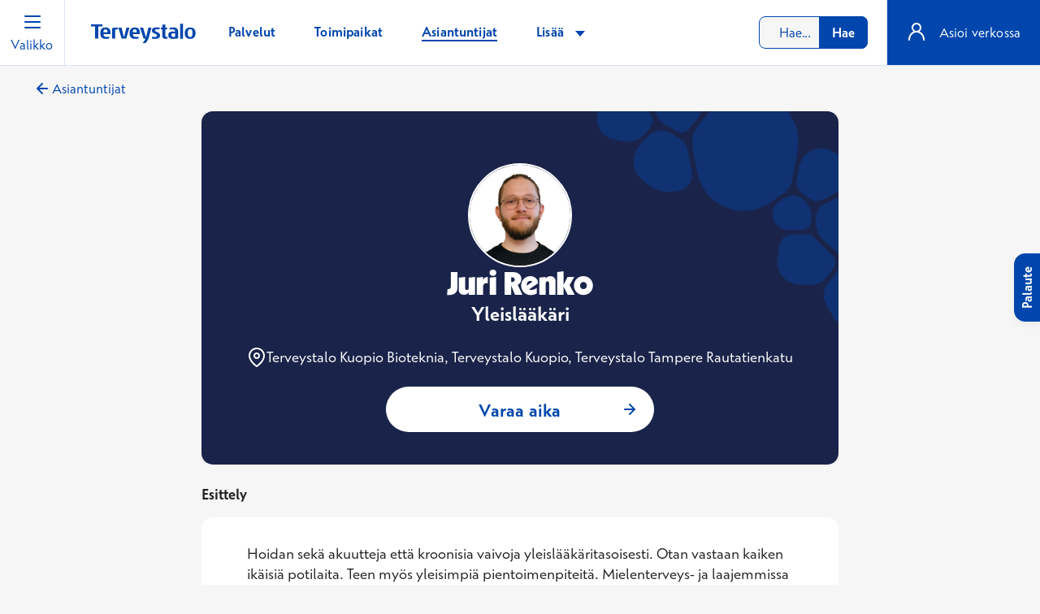

--- FILE ---
content_type: text/html; charset=utf-8
request_url: https://www.terveystalo.com/fi/asiantuntijat/r/juri-renko
body_size: 44247
content:

<!DOCTYPE html>

<html lang="fi">
<head>
    <meta charset="utf-8" />
    <meta name="viewport" content="width=device-width, initial-scale=1.0, interactive-widget=resizes-content" />


<link href="https://www.terveystalo.com/fi/asiantuntijat/r/juri-renko" rel="canonical" />
        <title>Juri Renko, Yleisl&#xE4;&#xE4;k&#xE4;ri | Terveystalo</title>
            <meta name="description" content="Olen Juri Renko, Yleisl&#xE4;&#xE4;k&#xE4;ri. Pid&#xE4;n vastaanottoa kaupungeissa Kuopio, Tampere. Tervetuloa vastaanotolleni." />
            <meta property="og:url" content="https://www.terveystalo.com/fi/asiantuntijat/r/juri-renko" />
        <meta property="og:title" content="Juri Renko, Yleisl&#xE4;&#xE4;k&#xE4;ri | Terveystalo" />
        <meta property="og:type" content="website" />
        <meta property="og:locale" content="fi" />
            <meta property="og:description" content="Olen Juri Renko, Yleisl&#xE4;&#xE4;k&#xE4;ri. Pid&#xE4;n vastaanottoa kaupungeissa Kuopio, Tampere. Tervetuloa vastaanotolleni." />
            <meta property="og:image" content="https://www.terveystalo.com/Static/assets/Terveystalo_1200x630.png" />


    

    <link rel="icon" href="/favicon.ico" sizes="32x32" />
    <link rel="icon" href="/icon.svg" type="image/svg+xml" />
    <link rel="apple-touch-icon" href="/apple-touch-icon.png" />
    <link rel="manifest" href="/manifest.webmanifest" />

    <meta name="theme-color" content="#F6F6F6" />
    <meta name="apple-itunes-app" content="app-id=438441318" />    

    <meta name="google-site-verification" content="OpH87o5MtSBKP2GM0HV73cHmtjvehQLlv8wf9cx5jVw" />

<!-- Consent Manager -->
<script id="CookieConsent" src="https://policy.app.cookieinformation.com/uc.js" data-culture="FI" data-gcm-version="2.0" nonce="34eiAusW/VP66eNiX/qduBFxmwiMCdoRZSrN3AwmAxI=" type="text/javascript"></script>
<!-- Consent Tag Manager -->

<script src="https://ninchat.com/customer/terveystalo/terveystalo-com/init-ttbot.js" charset="UTF-8" type="text/javascript"></script>

<script src="https://fast.wistia.com/assets/external/E-v1.js" async></script>

<!-- Start VWO Async SmartCode -->
<script type='text/javascript' id='vwoCode' nonce="34eiAusW/VP66eNiX/qduBFxmwiMCdoRZSrN3AwmAxI=">
 window.addEventListener('CookieInformationConsentGiven', function(event) {
        if (CookieInformation.getConsentGivenFor('cookie_cat_functional')) {	
(function () {
window._vwo_code || (function() {
var account_id=505769,
version=2.1,
settings_tolerance=2000,
hide_element='body',
hide_element_style = 'opacity:0 !important;filter:alpha(opacity=0) !important;background:none !important;transition:none !important;',
/* DO NOT EDIT BELOW THIS LINE */
f=false,w=window,d=document,v=d.querySelector('#vwoCode'),cK='_vwo_'+account_id+'_settings',cc={};try{var c=JSON.parse(localStorage.getItem('_vwo_'+account_id+'_config'));cc=c&&typeof c==='object'?c:{}}catch(e){}var stT=cc.stT==='session'?w.sessionStorage:w.localStorage;code={nonce:v&&v.nonce,use_existing_jquery:function(){return typeof use_existing_jquery!=='undefined'?use_existing_jquery:undefined},library_tolerance:function(){return typeof library_tolerance!=='undefined'?library_tolerance:undefined},settings_tolerance:function(){return cc.sT||settings_tolerance},hide_element_style:function(){return'{'+(cc.hES||hide_element_style)+'}'},hide_element:function(){if(performance.getEntriesByName('first-contentful-paint')[0]){return''}return typeof cc.hE==='string'?cc.hE:hide_element},getVersion:function(){return version},finish:function(e){if(!f){f=true;var t=d.getElementById('_vis_opt_path_hides');if(t)t.parentNode.removeChild(t);if(e)(new Image).src='https://dev.visualwebsiteoptimizer.com/ee.gif?a='+account_id+e}},finished:function(){return f},addScript:function(e){var t=d.createElement('script');t.type='text/javascript';if(e.src){t.src=e.src}else{t.text=e.text}v&&t.setAttribute('nonce',v.nonce);d.getElementsByTagName('head')[0].appendChild(t)},load:function(e,t){var n=this.getSettings(),i=d.createElement('script'),r=this;t=t||{};if(n){i.textContent=n;d.getElementsByTagName('head')[0].appendChild(i);if(!w.VWO||VWO.caE){stT.removeItem(cK);r.load(e)}}else{var o=new XMLHttpRequest;o.open('GET',e,true);o.withCredentials=!t.dSC;o.responseType=t.responseType||'text';o.onload=function(){if(t.onloadCb){return t.onloadCb(o,e)}if(o.status===200||o.status===304){_vwo_code.addScript({text:o.responseText})}else{_vwo_code.finish('&e=loading_failure:'+e)}};o.onerror=function(){if(t.onerrorCb){return t.onerrorCb(e)}_vwo_code.finish('&e=loading_failure:'+e)};o.send()}},getSettings:function(){try{var e=stT.getItem(cK);if(!e){return}e=JSON.parse(e);if(Date.now()>e.e){stT.removeItem(cK);return}return e.s}catch(e){return}},init:function(){if(d.URL.indexOf('__vwo_disable__')>-1)return;var e=this.settings_tolerance();w._vwo_settings_timer=setTimeout(function(){_vwo_code.finish();stT.removeItem(cK)},e);var t;if(this.hide_element()!=='body'){t=d.createElement('style');var n=this.hide_element(),i=n?n+this.hide_element_style():'',r=d.getElementsByTagName('head')[0];t.setAttribute('id','_vis_opt_path_hides');v&&t.setAttribute('nonce',v.nonce);t.setAttribute('type','text/css');if(t.styleSheet)t.styleSheet.cssText=i;else t.appendChild(d.createTextNode(i));r.appendChild(t)}else{t=d.getElementsByTagName('head')[0];var i=d.createElement('div');i.style.cssText='z-index: 2147483647 !important;position: fixed !important;left: 0 !important;top: 0 !important;width: 100% !important;height: 100% !important;background: white !important;display: block !important;';i.setAttribute('id','_vis_opt_path_hides');i.classList.add('_vis_hide_layer');t.parentNode.insertBefore(i,t.nextSibling)}var o=window._vis_opt_url||d.URL,s='https://dev.visualwebsiteoptimizer.com/j.php?a='+account_id+'&u='+encodeURIComponent(o)+'&vn='+version;if(w.location.search.indexOf('_vwo_xhr')!==-1){this.addScript({src:s})}else{this.load(s+'&x=true')}}};w._vwo_code=code;code.init();})();

})();
		        }
    }, false);  
</script>
<!-- End VWO Async SmartCode -->

    <style nonce="34eiAusW/VP66eNiX/qduBFxmwiMCdoRZSrN3AwmAxI=">
@font-face{font-display:swap;font-family:TerveystaloSans;font-style:normal;font-weight:300;src:url(/Static/dist/dab5d2fe4ff6732b2f2f.woff2) format("woff2")}@font-face{font-display:swap;font-family:TerveystaloSans;font-style:italic;font-weight:300;src:url(/Static/dist/fa3198f82696f3cbd809.woff2) format("woff2")}@font-face{font-display:swap;font-family:TerveystaloSans;font-style:normal;font-weight:400;src:url(/Static/dist/9db81d0a8ad81503c170.woff2) format("woff2")}@font-face{font-display:swap;font-family:TerveystaloSans;font-style:italic;font-weight:400;src:url(/Static/dist/eae918618b896aabf866.woff2) format("woff2")}@font-face{font-display:swap;font-family:TerveystaloSans;font-style:normal;font-weight:700;src:url(/Static/dist/7d18ad0cb6126772bd5f.woff2) format("woff2")}@font-face{font-display:swap;font-family:TerveystaloSans;font-style:italic;font-weight:700;src:url(/Static/dist/9a84b5e304e727d08977.woff2) format("woff2")}@font-face{font-display:swap;font-family:TerveystaloSansDisplaySuper;font-style:normal;font-weight:900;src:url(/Static/dist/256d871cef409d529c13.woff2) format("woff2")}/*! @import */*,:after,:before{--tw-border-spacing-x:0;--tw-border-spacing-y:0;--tw-translate-x:0;--tw-translate-y:0;--tw-rotate:0;--tw-skew-x:0;--tw-skew-y:0;--tw-scale-x:1;--tw-scale-y:1;--tw-pan-x: ;--tw-pan-y: ;--tw-pinch-zoom: ;--tw-scroll-snap-strictness:proximity;--tw-gradient-from-position: ;--tw-gradient-via-position: ;--tw-gradient-to-position: ;--tw-ordinal: ;--tw-slashed-zero: ;--tw-numeric-figure: ;--tw-numeric-spacing: ;--tw-numeric-fraction: ;--tw-ring-inset: ;--tw-ring-offset-width:0px;--tw-ring-offset-color:#fff;--tw-ring-color:rgba(59,130,246,.5);--tw-ring-offset-shadow:0 0 #0000;--tw-ring-shadow:0 0 #0000;--tw-shadow:0 0 #0000;--tw-shadow-colored:0 0 #0000;--tw-blur: ;--tw-brightness: ;--tw-contrast: ;--tw-grayscale: ;--tw-hue-rotate: ;--tw-invert: ;--tw-saturate: ;--tw-sepia: ;--tw-drop-shadow: ;--tw-backdrop-blur: ;--tw-backdrop-brightness: ;--tw-backdrop-contrast: ;--tw-backdrop-grayscale: ;--tw-backdrop-hue-rotate: ;--tw-backdrop-invert: ;--tw-backdrop-opacity: ;--tw-backdrop-saturate: ;--tw-backdrop-sepia: ;--tw-contain-size: ;--tw-contain-layout: ;--tw-contain-paint: ;--tw-contain-style: }::backdrop{--tw-border-spacing-x:0;--tw-border-spacing-y:0;--tw-translate-x:0;--tw-translate-y:0;--tw-rotate:0;--tw-skew-x:0;--tw-skew-y:0;--tw-scale-x:1;--tw-scale-y:1;--tw-pan-x: ;--tw-pan-y: ;--tw-pinch-zoom: ;--tw-scroll-snap-strictness:proximity;--tw-gradient-from-position: ;--tw-gradient-via-position: ;--tw-gradient-to-position: ;--tw-ordinal: ;--tw-slashed-zero: ;--tw-numeric-figure: ;--tw-numeric-spacing: ;--tw-numeric-fraction: ;--tw-ring-inset: ;--tw-ring-offset-width:0px;--tw-ring-offset-color:#fff;--tw-ring-color:rgba(59,130,246,.5);--tw-ring-offset-shadow:0 0 #0000;--tw-ring-shadow:0 0 #0000;--tw-shadow:0 0 #0000;--tw-shadow-colored:0 0 #0000;--tw-blur: ;--tw-brightness: ;--tw-contrast: ;--tw-grayscale: ;--tw-hue-rotate: ;--tw-invert: ;--tw-saturate: ;--tw-sepia: ;--tw-drop-shadow: ;--tw-backdrop-blur: ;--tw-backdrop-brightness: ;--tw-backdrop-contrast: ;--tw-backdrop-grayscale: ;--tw-backdrop-hue-rotate: ;--tw-backdrop-invert: ;--tw-backdrop-opacity: ;--tw-backdrop-saturate: ;--tw-backdrop-sepia: ;--tw-contain-size: ;--tw-contain-layout: ;--tw-contain-paint: ;--tw-contain-style: }/*! tailwindcss v3.4.18 | MIT License | https://tailwindcss.com */*,:after,:before{border:0 solid;box-sizing:border-box}:after,:before{--tw-content:""}:host,html{line-height:1.5;-webkit-text-size-adjust:100%;font-family:TerveystaloSans,sans-serif;font-feature-settings:normal;font-variation-settings:normal;-moz-tab-size:4;-o-tab-size:4;tab-size:4;-webkit-tap-highlight-color:transparent}body{line-height:inherit;margin:0}hr{border-top-width:1px;color:inherit;height:0}abbr:where([title]){-webkit-text-decoration:underline dotted;text-decoration:underline dotted}h1,h2,h3,h4,h5,h6{font-size:inherit;font-weight:inherit}a{color:inherit;text-decoration:inherit}b,strong{font-weight:bolder}code,kbd,pre,samp{font-family:ui-monospace,SFMono-Regular,Menlo,Monaco,Consolas,Liberation Mono,Courier New,monospace;font-feature-settings:normal;font-size:1em;font-variation-settings:normal}small{font-size:80%}sub,sup{font-size:75%;line-height:0;position:relative;vertical-align:baseline}sub{bottom:-.25em}sup{top:-.5em}table{border-collapse:collapse;border-color:inherit;text-indent:0}button,input,optgroup,select,textarea{color:inherit;font-family:inherit;font-feature-settings:inherit;font-size:100%;font-variation-settings:inherit;font-weight:inherit;letter-spacing:inherit;line-height:inherit;margin:0;padding:0}button,select{text-transform:none}button,input:where([type=button]),input:where([type=reset]),input:where([type=submit]){-webkit-appearance:button;background-color:transparent;background-image:none}:-moz-focusring{outline:auto}:-moz-ui-invalid{box-shadow:none}progress{vertical-align:baseline}::-webkit-inner-spin-button,::-webkit-outer-spin-button{height:auto}[type=search]{-webkit-appearance:textfield;outline-offset:-2px}::-webkit-search-decoration{-webkit-appearance:none}::-webkit-file-upload-button{-webkit-appearance:button;font:inherit}summary{display:list-item}blockquote,dd,dl,figure,h1,h2,h3,h4,h5,h6,hr,p,pre{margin:0}fieldset{margin:0}fieldset,legend{padding:0}menu,ol,ul{list-style:none;margin:0;padding:0}dialog{padding:0}textarea{resize:vertical}input::-moz-placeholder,textarea::-moz-placeholder{color:#9ca3af;opacity:1}input::placeholder,textarea::placeholder{color:#9ca3af;opacity:1}[role=button],button{cursor:pointer}:disabled{cursor:default}audio,canvas,embed,iframe,img,object,svg,video{display:block;vertical-align:middle}img,video{height:auto;max-width:100%}[hidden]:where(:not([hidden=until-found])){display:none}body{background-color:#f6f6f6;color:#212322;font-family:TerveystaloSans;font-size:1rem;font-weight:400;line-height:1.5rem;text-align:left}.tw-mx-auto{margin-left:auto;margin-right:auto}.tw-flex{display:flex}.tw-w-full{width:100%}.tw-max-w-7xl{max-width:80rem}.tw-flex-grow{flex-grow:1}.tw-flex-col{flex-direction:column}.tw-pb-1{padding-bottom:1rem}.tw-pb-2{padding-bottom:2rem}.tw-pt-1{padding-top:1rem}.tw-pt-2{padding-top:2rem}@media(min-width:48em){.s\:tw-pb-1\.5{padding-bottom:1.5rem}.s\:tw-pb-3{padding-bottom:3rem}.s\:tw-pt-1\.5{padding-top:1.5rem}.s\:tw-pt-3{padding-top:3rem}}.list-item-link:active,.list-item-link:hover{text-decoration:underline;text-underline-offset:.25rem}.list-item-link.text-matisse:hover,.list-item-link.text-matisse:hover .text-matisse{color:#0063f6!important}.list-item-link.text-matisse:hover .icon,.list-item-link.text-matisse:hover .text-matisse .icon{background-color:#0063f6!important}.list-item-link.text-matisse:active,.list-item-link.text-matisse:active .text-matisse{color:#0046ad!important}.list-item-link.text-matisse:active .icon,.list-item-link.text-matisse:active .text-matisse .icon{background-color:#0046ad!important}.list-item-link.text-white:hover{color:#fff!important}.list-item-link.text-white:active,.list-item-link.text-white:active .text-white{color:#a9c7e6!important}.list-item-link.text-white:active .icon,.list-item-link.text-white:active .text-white .icon{background-color:#a9c7e6!important}.list-item-link:focus-visible{box-shadow:0 0 0 .125rem #212322;outline:0;text-decoration:none}.list-item-link.text-white:focus-visible{box-shadow:0 0 0 .125rem #fff}h1,h2,h3,h4,h5,h6{-webkit-hyphens:auto;hyphens:auto;word-wrap:break-word;margin-bottom:1rem;margin-top:0}h2,h3,h4,h5{color:#212322;font-family:TerveystaloSans;font-weight:700}h2{font-size:1.5rem;line-height:2.125rem}h3{font-size:1.3125rem;line-height:1.8125rem}h4,h5{font-size:1.125rem;line-height:1.5625rem}h2 a,h3 a,h4 a,h5 a,p a{color:#0046ad;text-decoration:underline}h2 a:visited,h3 a:visited,h4 a:visited,h5 a:visited,p a:visited{color:#8246af;text-decoration:underline}h2 a:hover,h3 a:hover,h4 a:hover,h5 a:hover,p a:hover{color:#0063f6;text-decoration:underline}h2 a:focus-visible,h3 a:focus-visible,h4 a:focus-visible,h5 a:focus-visible,p a:focus-visible{box-shadow:0 0 0 .125rem #212322;outline:0;text-decoration:none}h2 a[target=_blank]:after,h3 a[target=_blank]:after,h4 a[target=_blank]:after,h5 a[target=_blank]:after,p a[target=_blank]:after{background-color:#0046ad;background-position:50% 50%;background-repeat:no-repeat;background-size:1rem 1rem;content:"";display:inline-block;height:1rem;margin-left:.5rem;margin-top:-.25rem;-webkit-mask-image:url(/Static/dist/b22dafca4252bb279a2d.svg);mask-image:url(/Static/dist/b22dafca4252bb279a2d.svg);-webkit-mask-position:center center;mask-position:center center;-webkit-mask-repeat:no-repeat;mask-repeat:no-repeat;-webkit-mask-size:contain;mask-size:contain;min-width:1rem;vertical-align:middle;width:1rem}h2 a[target=_blank]:hover:after,h3 a[target=_blank]:hover:after,h4 a[target=_blank]:hover:after,h5 a[target=_blank]:hover:after,p a[target=_blank]:hover:after{background-color:#0063f6}p{letter-spacing:.01em;margin-top:0}p,pre{margin-bottom:1rem}pre{overflow:auto}.text-white a:hover{color:#fff!important}.text-white a:active{color:#a9c7e6!important}.text-white a:active .icon{background-color:#a9c7e6!important}.text-white a:focus-visible{box-shadow:0 0 0 .125rem #fff}.title-s{font-size:1.25rem}.title-m,.title-s{color:#0046ad;font-family:TerveystaloSansDisplaySuper;font-weight:700;letter-spacing:.02em;line-height:100%}.title-m{font-size:1.5rem}.editor .title-l,.title-l{font-size:2rem}.editor .title-l,.editor .title-xl,.title-l,.title-xl{color:#0046ad;font-family:TerveystaloSansDisplaySuper;font-weight:700;letter-spacing:.02em;line-height:100%}.editor .title-xl,.title-xl{font-size:2.5rem}.editor .title-xxl,.title-xxl{font-size:3.75rem}.editor .title-xxl,.title-xxl,.title-xxxl{color:#0046ad;font-family:TerveystaloSansDisplaySuper;font-weight:700;letter-spacing:.02em;line-height:100%}.title-xxxl{font-size:6rem}.subtitle-button{font-size:1.3125rem;line-height:2rem}.subtitle-button,.subtitle-xs{color:#212322;font-family:TerveystaloSans;font-weight:700}.subtitle-xs{font-size:1rem;line-height:1.5rem}.editor .subtitle-s,.subtitle-s{color:#212322;font-family:TerveystaloSans;font-size:1.125rem;font-weight:700;line-height:1.5625rem}.editor .subtitle-m,.subtitle-m{font-size:1.3125rem;line-height:1.8125rem}.editor .subtitle-m,.subtitle-m,.subtitle-m-plus{color:#212322;font-family:TerveystaloSans;font-weight:700}.subtitle-m-plus{font-size:1.5rem;line-height:2.125rem}.editor .subtitle-l,.subtitle-l{font-size:1.875rem;line-height:2.625rem}.editor .subtitle-l,.subtitle-l,.subtitle-xl{color:#212322;font-family:TerveystaloSans;font-weight:700}.subtitle-xl{font-size:2.25rem;line-height:3.125rem}.subtitle-xxl{color:#212322;font-family:TerveystaloSans;font-size:2.875rem;font-weight:700;line-height:4rem}.body-xs{font-size:.75rem;line-height:1rem}.body-s,.body-xs{letter-spacing:normal}.body-s{font-size:.875rem;line-height:1.125rem}.body-m,.body-regular{font-size:1rem;letter-spacing:.01em;line-height:1.5rem}.body-m-loose{font-size:1rem;letter-spacing:.12em;line-height:1.5rem}.body-l{font-size:1.125rem;line-height:1.5625rem}.body-bullet,.body-l{letter-spacing:normal}.body-bullet{font-size:1.25rem;line-height:1.75rem}.lead{font-size:1.3125rem;line-height:2rem}.lead,.lead-s{font-weight:300;letter-spacing:normal}.lead-s{font-size:1.0625rem;line-height:1.75rem}.text-whitespace{white-space:pre-wrap}@media(min-width:48em){.title-md-m{font-size:1.5rem}.editor .title-md-l,.title-md-l{font-size:2rem}.editor .title-md-xl,.title-md-xl{font-size:2.5rem}.editor .title-md-xxl,.title-md-xxl{font-size:3.75rem}.subtitle-md-s{font-size:1.125rem;line-height:1.5625rem}.editor .subtitle-md-m,.subtitle-md-m{font-size:1.3125rem;line-height:1.8125rem}.editor .subtitle-md-m-plus,.subtitle-md-m-plus{font-size:1.5rem;line-height:2.125rem}.editor .subtitle-md-l,.subtitle-md-l{font-size:1.875rem;line-height:2.625rem}.editor .subtitle-md-xl,.subtitle-md-xl,.subtitle-md-xxl{font-size:2.25rem;line-height:3.125rem}.body-md-xs{font-size:.75rem;letter-spacing:normal;line-height:1rem}.body-md-l{font-size:1.125rem;line-height:1.5625rem}.body-md-l,.lead-md{letter-spacing:normal}.lead-md{font-size:1.3125rem;font-weight:300;line-height:2rem}.body-md-m-loose{font-size:1rem;letter-spacing:.12em;line-height:1.5rem}}@media(min-width:64em){.title-lg-l{font-size:2rem}.editor .title-lg-xl,.title-lg-xl{font-size:2.5rem}.editor .title-lg-xxl,.title-lg-xxl{font-size:3.75rem}.title-lg-xxxl{font-size:6rem}.lead-lg{font-size:1.3125rem;line-height:2rem}.lead-lg,.lead-lg-s{font-weight:300;letter-spacing:normal}.lead-lg-s{font-size:1.0625rem;line-height:1.75rem}.subtitle-lg-s{font-size:1.125rem;line-height:1.5625rem}.subtitle-lg-m{font-size:1.3125rem;line-height:1.8125rem}.subtitle-lg-l{font-size:1.875rem;line-height:2.625rem}}@media(min-width:90em){.subtitle-xl-l{font-size:1.875rem;line-height:2.625rem}.title-xl-l{font-size:2rem}.editor .title-xl-xl,.title-xl-xl{font-size:2.5rem}.editor .title-xl-xxl,.title-xl-xxl{font-size:3.75rem}.title-xl-xxxl{font-size:6rem}.lead-xl{font-size:1.3125rem;font-weight:300;letter-spacing:normal;line-height:2rem}}@media(min-width:120em){.editor .title-xxl-xxl,.title-xxl-xxl{font-size:3.75rem}.title-xxl-xxxl{font-size:6rem}}a{background-color:transparent;color:#0046ad;font-weight:400}a,a:hover{text-decoration:none}a:hover{color:#0063f6}a:active{color:#6e7787}a.text-matisse:focus,a.text-matisse:hover{color:#0063f6!important}a.text-matisse:active{color:#6e7787!important}a:focus-visible{box-shadow:0 0 0 .125rem #212322;outline:0}a:not([href]):not([tabindex]),a:not([href]):not([tabindex]):hover{color:inherit;text-decoration:none}a:not([href]):not([tabindex]):focus{outline:0}.font-size-small{font-size:.875rem!important;line-height:1.125rem}.font-size-larger{font-size:1.125rem!important;line-height:1.5625rem}.font-size-regular{font-size:1rem!important;line-height:1.5rem}.font-weight-normal{font-weight:400!important}.font-weight-bold{font-weight:700!important}.font-weight-light{font-weight:300!important}b,strong{font-weight:700!important}@media(min-width:48em){.font-weight-md-bold{font-weight:700!important}}@media(min-width:64em){.font-weight-lg-bold{font-weight:700!important}}.line-height-s{line-height:1.125rem}.line-height-regular{line-height:1.5rem}.text-white,.text-white *{color:#fff!important}.text-black{color:#000!important}.text-gray,.text-nevada{color:#6e7787!important}.text-matisse{color:#0046ad!important}.text-matisse-125{color:#083d8a!important}.text-zodiac{color:#212322!important}.text-zodiac-65{color:#6e7787!important}.text-coal-65{color:#6f6f6f!important}.text-zodiac-400{color:#858585!important}.text-danger{color:#f6564f!important}.text-cadmium-yellow,.text-warning{color:#6a5200!important}.text-uppercase{text-transform:uppercase!important}.text-capitalize{text-transform:capitalize!important}.text-underline,.text-underline-hover:hover,a.text-underline:hover,a:hover .text-underline-hover{text-decoration:underline!important}.text-decoration-none{text-decoration:none!important}.text-center{text-align:center!important}.text-left{text-align:left!important}.line-breaks p:last-child{margin-bottom:0!important}.text-right{text-align:right!important}@media(min-width:48em){.text-md-center{text-align:center!important}.text-md-left{text-align:left!important}.text-md-right{text-align:right!important}}@media(min-width:64em){.text-lg-center{text-align:center!important}.text-lg-left{text-align:left!important}.text-lg-right{text-align:right!important}}.text-no-wrap{white-space:nowrap!important}.text-ellipsis{white-space:nowrap!important}.text-ellipsis,.text-ellipsis-wrap{overflow:hidden;text-overflow:ellipsis!important}.container{margin-left:auto;margin-right:auto;max-width:115rem;padding-left:1.5rem;padding-right:1.5rem;width:100%}.container--form{max-width:50rem}@media(min-width:64em){.container-md{margin-left:auto;margin-right:auto;max-width:115rem;width:100%}}@media(max-width:48em){.container-mobile{max-width:unset;padding-left:0!important;padding-right:0!important}}.Form__Element.FormChoice fieldset,.row{display:flex;flex-wrap:wrap;margin-left:-.5625rem;margin-right:-.5625rem}@media(max-width:48em){.row-mobile{margin-left:0;margin-right:0}}.EPiServerForms section .FormStep__Description,.EPiServerForms section .FormStep__Title,.Form__Element.FormCaptcha,.Form__Element.FormChoice,.Form__Element.FormChoice .Form__Element__Caption,.Form__Element.FormChoice .choice-container,.Form__Element.FormChoice--Image,.Form__Element.FormFileUpload,.Form__Element.FormParagraphText,.Form__Element.FormRange,.Form__Element.FormSelection,.Form__Element.FormTextbox,.Form__Element.FormTextbox--Textarea,.col,.col-1,.col-2,.col-3,.col-4{padding-left:.5625rem;padding-right:.5625rem;position:relative;width:100%}.col-1{flex:0 0 25%;max-width:25%}.col-2{flex:0 0 50%;max-width:50%}.col-3{flex:0 0 75%;max-width:75%}.EPiServerForms section .FormStep__Description,.EPiServerForms section .FormStep__Title,.Form__Element.FormCaptcha,.Form__Element.FormChoice,.Form__Element.FormChoice .Form__Element__Caption,.Form__Element.FormChoice .choice-container,.Form__Element.FormChoice--Image,.Form__Element.FormFileUpload,.Form__Element.FormParagraphText,.Form__Element.FormRange,.Form__Element.FormSelection,.Form__Element.FormTextbox,.Form__Element.FormTextbox--Textarea,.col,.col-4{flex:0 0 100%;max-width:100%}@media(min-width:48em){.container{padding-left:2.5rem;padding-right:2.5rem}.Form__Element.FormChoice fieldset,.row{margin-left:-.75rem;margin-right:-.75rem}.EPiServerForms section .FormStep__Description,.EPiServerForms section .FormStep__Title,.Form__Element.FormCaptcha,.Form__Element.FormChoice,.Form__Element.FormChoice .Form__Element__Caption,.Form__Element.FormChoice .choice-container,.Form__Element.FormChoice--Image,.Form__Element.FormFileUpload,.Form__Element.FormParagraphText,.Form__Element.FormRange,.Form__Element.FormSelection,.Form__Element.FormTextbox,.Form__Element.FormTextbox--Textarea,.col,.col-1,.col-2,.col-3,.col-4{padding-left:.75rem;padding-right:.75rem}.col-md,.col-md-1,.col-md-2,.col-md-3,.col-md-4,.col-md-5,.col-md-6,.col-md-7,.col-md-8{padding-left:.75rem;padding-right:.75rem;position:relative;width:100%}.col-md-1{flex:0 0 12.5%;max-width:12.5%}.col-md-2{flex:0 0 25%;max-width:25%}.col-md-3{flex:0 0 37.5%;max-width:37.5%}.col-md-4{flex:0 0 50%;max-width:50%}.col-md-5{flex:0 0 62.5%;max-width:62.5%}.col-md-6{flex:0 0 75%;max-width:75%}.col-md-7{flex:0 0 87.5%;max-width:87.5%}.col-md,.col-md-8{flex:0 0 100%;max-width:100%}}@media(min-width:64em){.container{padding-left:2.5rem;padding-right:2.5rem}.Form__Element.FormChoice fieldset,.row{margin-left:-.75rem;margin-right:-.75rem}.EPiServerForms section .FormStep__Description,.EPiServerForms section .FormStep__Title,.Form__Element.FormCaptcha,.Form__Element.FormChoice,.Form__Element.FormChoice .Form__Element__Caption,.Form__Element.FormChoice .choice-container,.Form__Element.FormChoice--Image,.Form__Element.FormFileUpload,.Form__Element.FormParagraphText,.Form__Element.FormRange,.Form__Element.FormSelection,.Form__Element.FormTextbox,.Form__Element.FormTextbox--Textarea,.col-lg,.col-lg-1,.col-lg-10,.col-lg-11,.col-lg-12,.col-lg-2,.col-lg-3,.col-lg-4,.col-lg-5,.col-lg-6,.col-lg-7,.col-lg-8,.col-lg-9{padding-left:.75rem;padding-right:.75rem;position:relative;width:100%}.col-lg-1{flex:0 0 8.3333333333%;max-width:8.3333333333%}.col-lg-2{flex:0 0 16.6666666667%;max-width:16.6666666667%}.col-lg-3{flex:0 0 25%;max-width:25%}.col-lg-4{flex:0 0 33.3333333333%;max-width:33.3333333333%}.col-lg-5{flex:0 0 41.6666666667%;max-width:41.6666666667%}.Form__Element.FormChoice .choice-container,.Form__Element.FormRange,.Form__Element.FormSelection,.Form__Element.FormTextbox,.col-lg-6{flex:0 0 50%;max-width:50%}.col-lg-7{flex:0 0 58.3333333333%;max-width:58.3333333333%}.col-lg-8{flex:0 0 66.6666666667%;max-width:66.6666666667%}.col-lg-9{flex:0 0 75%;max-width:75%}.col-lg-10{flex:0 0 83.3333333333%;max-width:83.3333333333%}.col-lg-11{flex:0 0 91.6666666667%;max-width:91.6666666667%}.EPiServerForms section .FormStep__Description,.EPiServerForms section .FormStep__Title,.Form__Element.FormCaptcha,.Form__Element.FormChoice,.Form__Element.FormChoice .Form__Element__Caption,.Form__Element.FormChoice--Image,.Form__Element.FormFileUpload,.Form__Element.FormParagraphText,.Form__Element.FormTextbox--Textarea,.col-lg-12,.col-lg-full{flex:0 0 100%;max-width:100%}}@media(min-width:90em){.container{padding-left:2.5rem;padding-right:2.5rem}.Form__Element.FormChoice fieldset,.row{margin-left:-.75rem;margin-right:-.75rem}.col-xl,.col-xl-1,.col-xl-10,.col-xl-11,.col-xl-12,.col-xl-2,.col-xl-3,.col-xl-4,.col-xl-5,.col-xl-6,.col-xl-7,.col-xl-8,.col-xl-9{padding-left:.75rem;padding-right:.75rem;position:relative;width:100%}.col-xl-1{flex:0 0 8.3333333333%;max-width:8.3333333333%}.col-xl-2{flex:0 0 16.6666666667%;max-width:16.6666666667%}.col-xl-3{flex:0 0 25%;max-width:25%}.col-xl-4{flex:0 0 33.3333333333%;max-width:33.3333333333%}.col-xl-5{flex:0 0 41.6666666667%;max-width:41.6666666667%}.col-xl-6{flex:0 0 50%;max-width:50%}.col-xl-7{flex:0 0 58.3333333333%;max-width:58.3333333333%}.col-xl-8{flex:0 0 66.6666666667%;max-width:66.6666666667%}.col-xl-9{flex:0 0 75%;max-width:75%}.col-xl-10{flex:0 0 83.3333333333%;max-width:83.3333333333%}.col-xl-11{flex:0 0 91.6666666667%;max-width:91.6666666667%}.col-xl-12,.col-xl-full{flex:0 0 100%;max-width:100%}}@media(min-width:120em){.container{padding-left:2.5rem;padding-right:2.5rem}.Form__Element.FormChoice fieldset,.row{margin-left:-1.25rem;margin-right:-1.25rem}.EPiServerForms section .FormStep__Description,.EPiServerForms section .FormStep__Title,.Form__Element.FormCaptcha,.Form__Element.FormChoice,.Form__Element.FormChoice .Form__Element__Caption,.Form__Element.FormChoice .choice-container,.Form__Element.FormChoice--Image,.Form__Element.FormFileUpload,.Form__Element.FormParagraphText,.Form__Element.FormRange,.Form__Element.FormSelection,.Form__Element.FormTextbox,.Form__Element.FormTextbox--Textarea,.col,.col-1,.col-2,.col-3,.col-4,.col-lg,.col-lg-1,.col-lg-10,.col-lg-11,.col-lg-12,.col-lg-2,.col-lg-3,.col-lg-4,.col-lg-5,.col-lg-6,.col-lg-7,.col-lg-8,.col-lg-9,.col-md,.col-md-1,.col-md-2,.col-md-3,.col-md-4,.col-md-5,.col-md-6,.col-md-7,.col-md-8,.col-xl,.col-xl-1,.col-xl-10,.col-xl-11,.col-xl-12,.col-xl-2,.col-xl-3,.col-xl-4,.col-xl-5,.col-xl-6,.col-xl-7,.col-xl-8,.col-xl-9{padding-left:1.25rem;padding-right:1.25rem}.col-xxl,.col-xxl-1,.col-xxl-10,.col-xxl-11,.col-xxl-12,.col-xxl-2,.col-xxl-3,.col-xxl-4,.col-xxl-5,.col-xxl-6,.col-xxl-7,.col-xxl-8,.col-xxl-9{padding-left:1.25rem;padding-right:1.25rem;position:relative;width:100%}.col-xxl-1{flex:0 0 8.3333333333%;max-width:8.3333333333%}.col-xxl-2{flex:0 0 16.6666666667%;max-width:16.6666666667%}.col-xxl-3{flex:0 0 25%;max-width:25%}.col-xxl-4{flex:0 0 33.3333333333%;max-width:33.3333333333%}.col-xxl-5{flex:0 0 41.6666666667%;max-width:41.6666666667%}.col-xxl-6{flex:0 0 50%;max-width:50%}.col-xxl-7{flex:0 0 58.3333333333%;max-width:58.3333333333%}.col-xxl-8{flex:0 0 66.6666666667%;max-width:66.6666666667%}.col-xxl-9{flex:0 0 75%;max-width:75%}.col-xxl-10{flex:0 0 83.3333333333%;max-width:83.3333333333%}.col-xxl-11{flex:0 0 91.6666666667%;max-width:91.6666666667%}.col-xxl-12,.col-xxl-full{flex:0 0 100%;max-width:100%}}.d-none{display:none!important}.d-inline{display:inline!important}.d-inline-block{display:inline-block!important}.d-block{display:block!important}.d-flex{display:flex!important}.d-inline-flex{display:inline-flex!important}@media(min-width:23.5em){.d-sm-none{display:none!important}.d-sm-inline{display:inline!important}.d-sm-inline-block{display:inline-block!important}.d-sm-block{display:block!important}.d-sm-flex{display:flex!important}.d-sm-inline-flex{display:inline-flex!important}}@media(min-width:48em){.d-md-none{display:none!important}.d-md-inline{display:inline!important}.d-md-inline-block{display:inline-block!important}.d-md-block{display:block!important}.d-md-flex{display:flex!important}.d-md-inline-flex{display:inline-flex!important}}@media(min-width:64em){.d-lg-none{display:none!important}.d-lg-inline{display:inline!important}.d-lg-inline-block{display:inline-block!important}.d-lg-block{display:block!important}.d-lg-flex{display:flex!important}.d-lg-inline-flex{display:inline-flex!important}}@media(min-width:90em){.d-xl-none{display:none!important}.d-xl-inline{display:inline!important}.d-xl-inline-block{display:inline-block!important}.d-xl-block{display:block!important}.d-xl-flex{display:flex!important}.d-xl-inline-flex{display:inline-flex!important}}@media(min-width:120em){.d-xxl-none{display:none!important}.d-xxl-inline{display:inline!important}.d-xxl-inline-block{display:inline-block!important}.d-xxl-block{display:block!important}.d-xxl-flex{display:flex!important}.d-xxl-inline-flex{display:inline-flex!important}}.flex-direction-column{flex-direction:column!important}.flex-direction-row{flex-direction:row!important}.flex-basis-100{flex-basis:100%!important}.flex-basis-auto{flex-basis:auto!important}.flex-basis-50{flex-basis:50%!important}.order-1{order:1}.order-2{order:2}.flex-wrap{flex-wrap:wrap!important}.flex-nowrap{flex-wrap:nowrap!important}.flex-fill{flex:1 1 auto!important}.flex-1{flex:1!important}.flex-grow-0{flex-grow:0!important}.flex-grow-1{flex-grow:1!important}.flex-shrink-0{flex-shrink:0!important}.flex-shrink-1{flex-shrink:1!important}.justify-content-start{justify-content:flex-start!important}.justify-content-end{justify-content:flex-end!important}.justify-content-center{justify-content:center!important}.justify-content-between{justify-content:space-between!important}.justify-content-around{justify-content:space-around!important}.align-items-start{align-items:flex-start!important}.align-items-end{align-items:flex-end!important}.align-items-center{align-items:center!important}.align-items-baseline{align-items:baseline!important}.align-items-stretch{align-items:stretch!important}.align-self-start{align-self:flex-start!important}.align-self-end{align-self:end!important}.align-self-center{align-self:center!important}.gap-15{gap:1.5rem!important}.gap-1{gap:1rem!important}.gap-05{gap:.5rem!important}.gap-025{gap:.25rem!important}.gap-2{gap:2rem!important}.row-gap-05{row-gap:.5rem!important}@media(min-width:23.5em){.gap-sm-1{gap:1rem!important}.gap-sm-15{gap:1.5rem!important}.gap-sm-2{gap:2rem!important}.flex-direction-sm-column{flex-direction:column!important}.flex-direction-sm-row{flex-direction:row!important}.flex-basis-sm-100{flex-basis:100%!important}.flex-basis-sm-auto{flex-basis:auto!important}.flex-sm-wrap{flex-wrap:wrap!important}.flex-sm-nowrap{flex-wrap:nowrap!important}.flex-sm-1{flex:1!important}.flex-sm-fill{flex:1 1 auto!important}.flex-sm-grow-0{flex-grow:0!important}.flex-sm-grow-1{flex-grow:1!important}.flex-sm-shrink-0{flex-shrink:0!important}.flex-sm-shrink-1{flex-shrink:1!important}.justify-content-sm-start{justify-content:flex-start!important}.justify-content-sm-end{justify-content:flex-end!important}.justify-content-sm-center{justify-content:center!important}.justify-content-sm-between{justify-content:space-between!important}.justify-content-sm-around{justify-content:space-around!important}.align-items-sm-start{align-items:flex-start!important}.align-items-sm-end{align-items:flex-end!important}.align-items-sm-center{align-items:center!important}.align-items-sm-baseline{align-items:baseline!important}.align-items-sm-stretch{align-items:stretch!important}.align-self-sm-center{align-self:center!important}.align-self-sm-start{align-self:start!important}.order-sm-1{order:1!important}.order-sm-2{order:2!important}}@media(min-width:48em){.gap-md-1{gap:1rem!important}.gap-md-15{gap:1.5rem!important}.gap-md-2{gap:2rem!important}.flex-direction-md-column{flex-direction:column!important}.flex-direction-md-row{flex-direction:row!important}.flex-basis-md-100{flex-basis:100%!important}.flex-basis-md-auto{flex-basis:auto!important}.flex-md-wrap{flex-wrap:wrap!important}.flex-md-nowrap{flex-wrap:nowrap!important}.flex-md-1{flex:1!important}.flex-md-fill{flex:1 1 auto!important}.flex-md-grow-0{flex-grow:0!important}.flex-md-grow-1{flex-grow:1!important}.flex-md-shrink-0{flex-shrink:0!important}.flex-md-shrink-1{flex-shrink:1!important}.justify-content-md-start{justify-content:flex-start!important}.justify-content-md-end{justify-content:flex-end!important}.justify-content-md-center{justify-content:center!important}.justify-content-md-between{justify-content:space-between!important}.justify-content-md-around{justify-content:space-around!important}.align-items-md-start{align-items:flex-start!important}.align-items-md-end{align-items:flex-end!important}.align-items-md-center{align-items:center!important}.align-items-md-baseline{align-items:baseline!important}.align-items-md-stretch{align-items:stretch!important}.align-self-md-center{align-self:center!important}.align-self-md-start{align-self:start!important}.order-md-1{order:1!important}.order-md-2{order:2!important}}@media(min-width:64em){.gap-lg-1{gap:1rem!important}.gap-lg-15{gap:1.5rem!important}.gap-lg-2{gap:2rem!important}.flex-direction-lg-column{flex-direction:column!important}.flex-direction-lg-row{flex-direction:row!important}.flex-basis-lg-100{flex-basis:100%!important}.flex-basis-lg-auto{flex-basis:auto!important}.flex-lg-wrap{flex-wrap:wrap!important}.flex-lg-nowrap{flex-wrap:nowrap!important}.flex-lg-1{flex:1!important}.flex-lg-fill{flex:1 1 auto!important}.flex-lg-grow-0{flex-grow:0!important}.flex-lg-grow-1{flex-grow:1!important}.flex-lg-shrink-0{flex-shrink:0!important}.flex-lg-shrink-1{flex-shrink:1!important}.justify-content-lg-start{justify-content:flex-start!important}.justify-content-lg-end{justify-content:flex-end!important}.justify-content-lg-center{justify-content:center!important}.justify-content-lg-between{justify-content:space-between!important}.justify-content-lg-around{justify-content:space-around!important}.align-items-lg-start{align-items:flex-start!important}.align-items-lg-end{align-items:flex-end!important}.align-items-lg-center{align-items:center!important}.align-items-lg-baseline{align-items:baseline!important}.align-items-lg-stretch{align-items:stretch!important}.align-self-lg-center{align-self:center!important}.align-self-lg-start{align-self:start!important}.order-lg-1{order:1!important}.order-lg-2{order:2!important}}@media(min-width:90em){.gap-xl-1{gap:1rem!important}.gap-xl-15{gap:1.5rem!important}.gap-xl-2{gap:2rem!important}.flex-direction-xl-column{flex-direction:column!important}.flex-direction-xl-row{flex-direction:row!important}.flex-basis-xl-100{flex-basis:100%!important}.flex-basis-xl-auto{flex-basis:auto!important}.flex-xl-wrap{flex-wrap:wrap!important}.flex-xl-nowrap{flex-wrap:nowrap!important}.flex-xl-1{flex:1!important}.flex-xl-fill{flex:1 1 auto!important}.flex-xl-grow-0{flex-grow:0!important}.flex-xl-grow-1{flex-grow:1!important}.flex-xl-shrink-0{flex-shrink:0!important}.flex-xl-shrink-1{flex-shrink:1!important}.justify-content-xl-start{justify-content:flex-start!important}.justify-content-xl-end{justify-content:flex-end!important}.justify-content-xl-center{justify-content:center!important}.justify-content-xl-between{justify-content:space-between!important}.justify-content-xl-around{justify-content:space-around!important}.align-items-xl-start{align-items:flex-start!important}.align-items-xl-end{align-items:flex-end!important}.align-items-xl-center{align-items:center!important}.align-items-xl-baseline{align-items:baseline!important}.align-items-xl-stretch{align-items:stretch!important}.align-self-xl-center{align-self:center!important}.align-self-xl-start{align-self:start!important}.order-xl-1{order:1!important}.order-xl-2{order:2!important}}@media(min-width:120em){.gap-xxl-1{gap:1rem!important}.gap-xxl-15{gap:1.5rem!important}.gap-xxl-2{gap:2rem!important}.flex-direction-xxl-column{flex-direction:column!important}.flex-direction-xxl-row{flex-direction:row!important}.flex-basis-xxl-100{flex-basis:100%!important}.flex-basis-xxl-auto{flex-basis:auto!important}.flex-xxl-wrap{flex-wrap:wrap!important}.flex-xxl-nowrap{flex-wrap:nowrap!important}.flex-xxl-1{flex:1!important}.flex-xxl-fill{flex:1 1 auto!important}.flex-xxl-grow-0{flex-grow:0!important}.flex-xxl-grow-1{flex-grow:1!important}.flex-xxl-shrink-0{flex-shrink:0!important}.flex-xxl-shrink-1{flex-shrink:1!important}.justify-content-xxl-start{justify-content:flex-start!important}.justify-content-xxl-end{justify-content:flex-end!important}.justify-content-xxl-center{justify-content:center!important}.justify-content-xxl-between{justify-content:space-between!important}.justify-content-xxl-around{justify-content:space-around!important}.align-items-xxl-start{align-items:flex-start!important}.align-items-xxl-end{align-items:flex-end!important}.align-items-xxl-center{align-items:center!important}.align-items-xxl-baseline{align-items:baseline!important}.align-items-xxl-stretch{align-items:stretch!important}.align-self-xxl-center{align-self:center!important}.align-self-xxl-start{align-self:start!important}.order-xxl-1{order:1!important}.order-xxl-2{order:2!important}}.mx-auto{margin-right:auto!important}.ml-auto,.mx-auto{margin-left:auto!important}.mr-auto{margin-right:auto!important}.mt-auto{margin-top:auto!important}.mb-auto{margin-bottom:auto!important}.m-1{margin:.0625rem!important}.ml-1,.mx-1{margin-left:.0625rem!important}.mr-1,.mx-1{margin-right:.0625rem!important}.mt-1,.my-1{margin-top:.0625rem!important}.mb-1,.my-1{margin-bottom:.0625rem!important}.ml-n1,.mx-n1{margin-left:-.0625rem!important}.mr-n1,.mx-n1{margin-right:-.0625rem!important}.mt-n1{margin-top:-.0625rem!important}.mb-n1{margin-bottom:-.0625rem!important}.p-1{padding:.0625rem!important}.pl-1,.px-1{padding-left:.0625rem!important}.pr-1,.px-1{padding-right:.0625rem!important}.pt-1,.py-1{padding-top:.0625rem!important}.pb-1,.py-1{padding-bottom:.0625rem!important}.m-2{margin:.125rem!important}.ml-2,.mx-2{margin-left:.125rem!important}.mr-2,.mx-2{margin-right:.125rem!important}.mt-2,.my-2{margin-top:.125rem!important}.mb-2,.my-2{margin-bottom:.125rem!important}.ml-n2,.mx-n2{margin-left:-.125rem!important}.mr-n2,.mx-n2{margin-right:-.125rem!important}.mt-n2{margin-top:-.125rem!important}.mb-n2{margin-bottom:-.125rem!important}.p-2{padding:.125rem!important}.pl-2,.px-2{padding-left:.125rem!important}.pr-2,.px-2{padding-right:.125rem!important}.pt-2,.py-2{padding-top:.125rem!important}.pb-2,.py-2{padding-bottom:.125rem!important}.m-4{margin:.25rem!important}.ml-4,.mx-4{margin-left:.25rem!important}.mr-4,.mx-4{margin-right:.25rem!important}.mt-4,.my-4{margin-top:.25rem!important}.mb-4,.my-4{margin-bottom:.25rem!important}.ml-n4,.mx-n4{margin-left:-.25rem!important}.mr-n4,.mx-n4{margin-right:-.25rem!important}.mt-n4{margin-top:-.25rem!important}.mb-n4{margin-bottom:-.25rem!important}.p-4{padding:.25rem!important}.pl-4,.px-4{padding-left:.25rem!important}.pr-4,.px-4{padding-right:.25rem!important}.pt-4,.py-4{padding-top:.25rem!important}.pb-4,.py-4{padding-bottom:.25rem!important}.m-8{margin:.5rem!important}.ml-8,.mx-8{margin-left:.5rem!important}.mr-8,.mx-8{margin-right:.5rem!important}.mt-8,.my-8{margin-top:.5rem!important}.mb-8,.my-8{margin-bottom:.5rem!important}.ml-n8,.mx-n8{margin-left:-.5rem!important}.mr-n8,.mx-n8{margin-right:-.5rem!important}.mt-n8{margin-top:-.5rem!important}.mb-n8{margin-bottom:-.5rem!important}.p-8{padding:.5rem!important}.pl-8,.px-8{padding-left:.5rem!important}.pr-8,.px-8{padding-right:.5rem!important}.pt-8,.py-8{padding-top:.5rem!important}.pb-8,.py-8{padding-bottom:.5rem!important}.m-16{margin:1rem!important}.ml-16,.mx-16{margin-left:1rem!important}.mr-16,.mx-16{margin-right:1rem!important}.mt-16,.my-16{margin-top:1rem!important}.mb-16,.my-16{margin-bottom:1rem!important}.ml-n16,.mx-n16{margin-left:-1rem!important}.mr-n16,.mx-n16{margin-right:-1rem!important}.mt-n16{margin-top:-1rem!important}.mb-n16{margin-bottom:-1rem!important}.p-16{padding:1rem!important}.pl-16,.px-16{padding-left:1rem!important}.pr-16,.px-16{padding-right:1rem!important}.pt-16,.py-16{padding-top:1rem!important}.pb-16,.py-16{padding-bottom:1rem!important}.m-24{margin:1.5rem!important}.ml-24,.mx-24{margin-left:1.5rem!important}.mr-24,.mx-24{margin-right:1.5rem!important}.mt-24,.my-24{margin-top:1.5rem!important}.mb-24,.my-24{margin-bottom:1.5rem!important}.ml-n24,.mx-n24{margin-left:-1.5rem!important}.mr-n24,.mx-n24{margin-right:-1.5rem!important}.mt-n24{margin-top:-1.5rem!important}.mb-n24{margin-bottom:-1.5rem!important}.p-24{padding:1.5rem!important}.pl-24,.px-24{padding-left:1.5rem!important}.pr-24,.px-24{padding-right:1.5rem!important}.pt-24,.py-24{padding-top:1.5rem!important}.pb-24,.py-24{padding-bottom:1.5rem!important}.m-32{margin:2rem!important}.ml-32,.mx-32{margin-left:2rem!important}.mr-32,.mx-32{margin-right:2rem!important}.mt-32,.my-32{margin-top:2rem!important}.mb-32,.my-32{margin-bottom:2rem!important}.ml-n32,.mx-n32{margin-left:-2rem!important}.mr-n32,.mx-n32{margin-right:-2rem!important}.mt-n32{margin-top:-2rem!important}.mb-n32{margin-bottom:-2rem!important}.p-32{padding:2rem!important}.pl-32,.px-32{padding-left:2rem!important}.pr-32,.px-32{padding-right:2rem!important}.pt-32,.py-32{padding-top:2rem!important}.pb-32,.py-32{padding-bottom:2rem!important}.ml-n40,.mx-n40{margin-left:-2.5rem!important}.mr-n40,.mx-n40{margin-right:-2.5rem!important}.mt-n40{margin-top:-2.5rem!important}.mb-n40{margin-bottom:-2.5rem!important}.m-0{margin:0!important}.ml-0,.mx-0{margin-left:0!important}.mr-0,.mx-0{margin-right:0!important}.mt-0,.my-0{margin-top:0!important}.mb-0,.my-0{margin-bottom:0!important}.p-0{padding:0!important}.pl-0,.px-0{padding-left:0!important}.pr-0,.px-0{padding-right:0!important}.pt-0,.py-0{padding-top:0!important}.pb-0,.py-0{padding-bottom:0!important}.m-40{margin:2.5rem!important}.ml-40,.mx-40{margin-left:2.5rem!important}.mr-40,.mx-40{margin-right:2.5rem!important}.mt-40,.my-40{margin-top:2.5rem!important}.mb-40,.my-40{margin-bottom:2.5rem!important}.p-40{padding:2.5rem!important}.pl-40,.px-40{padding-left:2.5rem!important}.pr-40,.px-40{padding-right:2.5rem!important}.pt-40,.py-40{padding-top:2.5rem!important}.pb-40,.py-40{padding-bottom:2.5rem!important}.m-48{margin:3rem!important}.ml-48,.mx-48{margin-left:3rem!important}.mr-48,.mx-48{margin-right:3rem!important}.mt-48,.my-48{margin-top:3rem!important}.mb-48,.my-48{margin-bottom:3rem!important}.p-48{padding:3rem!important}.pl-48,.px-48{padding-left:3rem!important}.pr-48,.px-48{padding-right:3rem!important}.pt-48,.py-48{padding-top:3rem!important}.pb-48,.py-48{padding-bottom:3rem!important}.m-56{margin:3.5rem!important}.ml-56,.mx-56{margin-left:3.5rem!important}.mr-56,.mx-56{margin-right:3.5rem!important}.mt-56,.my-56{margin-top:3.5rem!important}.mb-56,.my-56{margin-bottom:3.5rem!important}.p-56{padding:3.5rem!important}.pl-56,.px-56{padding-left:3.5rem!important}.pr-56,.px-56{padding-right:3.5rem!important}.pt-56,.py-56{padding-top:3.5rem!important}.pb-56,.py-56{padding-bottom:3.5rem!important}@media(min-width:23.5em){.m-sm-1{margin:.0625rem!important}.ml-sm-1,.mx-sm-1{margin-left:.0625rem!important}.mr-sm-1,.mx-sm-1{margin-right:.0625rem!important}.mt-sm-1,.my-sm-1{margin-top:.0625rem!important}.mb-sm-1,.my-sm-1{margin-bottom:.0625rem!important}.ml-sm-n1,.mx-sm-n1{margin-left:-.0625rem!important}.mr-sm-n1,.mx-sm-n1{margin-right:-.0625rem!important}.mt-sm-n1{margin-top:-.0625rem!important}.p-sm-1{padding:.0625rem!important}.pl-sm-1,.px-sm-1{padding-left:.0625rem!important}.pr-sm-1,.px-sm-1{padding-right:.0625rem!important}.pt-sm-1,.py-sm-1{padding-top:.0625rem!important}.pb-sm-1,.py-sm-1{padding-bottom:.0625rem!important}.m-sm-2{margin:.125rem!important}.ml-sm-2,.mx-sm-2{margin-left:.125rem!important}.mr-sm-2,.mx-sm-2{margin-right:.125rem!important}.mt-sm-2,.my-sm-2{margin-top:.125rem!important}.mb-sm-2,.my-sm-2{margin-bottom:.125rem!important}.ml-sm-n2,.mx-sm-n2{margin-left:-.125rem!important}.mr-sm-n2,.mx-sm-n2{margin-right:-.125rem!important}.mt-sm-n2{margin-top:-.125rem!important}.p-sm-2{padding:.125rem!important}.pl-sm-2,.px-sm-2{padding-left:.125rem!important}.pr-sm-2,.px-sm-2{padding-right:.125rem!important}.pt-sm-2,.py-sm-2{padding-top:.125rem!important}.pb-sm-2,.py-sm-2{padding-bottom:.125rem!important}.m-sm-4{margin:.25rem!important}.ml-sm-4,.mx-sm-4{margin-left:.25rem!important}.mr-sm-4,.mx-sm-4{margin-right:.25rem!important}.mt-sm-4,.my-sm-4{margin-top:.25rem!important}.mb-sm-4,.my-sm-4{margin-bottom:.25rem!important}.ml-sm-n4,.mx-sm-n4{margin-left:-.25rem!important}.mr-sm-n4,.mx-sm-n4{margin-right:-.25rem!important}.mt-sm-n4{margin-top:-.25rem!important}.p-sm-4{padding:.25rem!important}.pl-sm-4,.px-sm-4{padding-left:.25rem!important}.pr-sm-4,.px-sm-4{padding-right:.25rem!important}.pt-sm-4,.py-sm-4{padding-top:.25rem!important}.pb-sm-4,.py-sm-4{padding-bottom:.25rem!important}.m-sm-8{margin:.5rem!important}.ml-sm-8,.mx-sm-8{margin-left:.5rem!important}.mr-sm-8,.mx-sm-8{margin-right:.5rem!important}.mt-sm-8,.my-sm-8{margin-top:.5rem!important}.mb-sm-8,.my-sm-8{margin-bottom:.5rem!important}.ml-sm-n8,.mx-sm-n8{margin-left:-.5rem!important}.mr-sm-n8,.mx-sm-n8{margin-right:-.5rem!important}.mt-sm-n8{margin-top:-.5rem!important}.p-sm-8{padding:.5rem!important}.pl-sm-8,.px-sm-8{padding-left:.5rem!important}.pr-sm-8,.px-sm-8{padding-right:.5rem!important}.pt-sm-8,.py-sm-8{padding-top:.5rem!important}.pb-sm-8,.py-sm-8{padding-bottom:.5rem!important}.m-sm-16{margin:1rem!important}.ml-sm-16,.mx-sm-16{margin-left:1rem!important}.mr-sm-16,.mx-sm-16{margin-right:1rem!important}.mt-sm-16,.my-sm-16{margin-top:1rem!important}.mb-sm-16,.my-sm-16{margin-bottom:1rem!important}.ml-sm-n16,.mx-sm-n16{margin-left:-1rem!important}.mr-sm-n16,.mx-sm-n16{margin-right:-1rem!important}.mt-sm-n16{margin-top:-1rem!important}.p-sm-16{padding:1rem!important}.pl-sm-16,.px-sm-16{padding-left:1rem!important}.pr-sm-16,.px-sm-16{padding-right:1rem!important}.pt-sm-16,.py-sm-16{padding-top:1rem!important}.pb-sm-16,.py-sm-16{padding-bottom:1rem!important}.m-sm-24{margin:1.5rem!important}.ml-sm-24,.mx-sm-24{margin-left:1.5rem!important}.mr-sm-24,.mx-sm-24{margin-right:1.5rem!important}.mt-sm-24,.my-sm-24{margin-top:1.5rem!important}.mb-sm-24,.my-sm-24{margin-bottom:1.5rem!important}.ml-sm-n24,.mx-sm-n24{margin-left:-1.5rem!important}.mr-sm-n24,.mx-sm-n24{margin-right:-1.5rem!important}.mt-sm-n24{margin-top:-1.5rem!important}.p-sm-24{padding:1.5rem!important}.pl-sm-24,.px-sm-24{padding-left:1.5rem!important}.pr-sm-24,.px-sm-24{padding-right:1.5rem!important}.pt-sm-24,.py-sm-24{padding-top:1.5rem!important}.pb-sm-24,.py-sm-24{padding-bottom:1.5rem!important}.m-sm-32{margin:2rem!important}.ml-sm-32,.mx-sm-32{margin-left:2rem!important}.mr-sm-32,.mx-sm-32{margin-right:2rem!important}.mt-sm-32,.my-sm-32{margin-top:2rem!important}.mb-sm-32,.my-sm-32{margin-bottom:2rem!important}.ml-sm-n32,.mx-sm-n32{margin-left:-2rem!important}.mr-sm-n32,.mx-sm-n32{margin-right:-2rem!important}.mt-sm-n32{margin-top:-2rem!important}.p-sm-32{padding:2rem!important}.pl-sm-32,.px-sm-32{padding-left:2rem!important}.pr-sm-32,.px-sm-32{padding-right:2rem!important}.pt-sm-32,.py-sm-32{padding-top:2rem!important}.pb-sm-32,.py-sm-32{padding-bottom:2rem!important}.ml-sm-n40,.mx-sm-n40{margin-left:-2.5rem!important}.mr-sm-n40,.mx-sm-n40{margin-right:-2.5rem!important}.mt-sm-n40{margin-top:-2.5rem!important}.m-sm-0{margin:0!important}.ml-sm-0,.mx-sm-0{margin-left:0!important}.mr-sm-0,.mx-sm-0{margin-right:0!important}.mt-sm-0,.my-sm-0{margin-top:0!important}.mb-sm-0,.my-sm-0{margin-bottom:0!important}.p-sm-0{padding:0!important}.pl-sm-0,.px-sm-0{padding-left:0!important}.pr-sm-0,.px-sm-0{padding-right:0!important}.pt-sm-0,.py-sm-0{padding-top:0!important}.pb-sm-0,.py-sm-0{padding-bottom:0!important}.m-sm-40{margin:2.5rem!important}.ml-sm-40,.mx-sm-40{margin-left:2.5rem!important}.mr-sm-40,.mx-sm-40{margin-right:2.5rem!important}.mt-sm-40,.my-sm-40{margin-top:2.5rem!important}.mb-sm-40,.my-sm-40{margin-bottom:2.5rem!important}.p-sm-40{padding:2.5rem!important}.pl-sm-40,.px-sm-40{padding-left:2.5rem!important}.pr-sm-40,.px-sm-40{padding-right:2.5rem!important}.pt-sm-40,.py-sm-40{padding-top:2.5rem!important}.pb-sm-40,.py-sm-40{padding-bottom:2.5rem!important}.m-sm-48{margin:3rem!important}.ml-sm-48,.mx-sm-48{margin-left:3rem!important}.mr-sm-48,.mx-sm-48{margin-right:3rem!important}.mt-sm-48,.my-sm-48{margin-top:3rem!important}.mb-sm-48,.my-sm-48{margin-bottom:3rem!important}.p-sm-48{padding:3rem!important}.pl-sm-48,.px-sm-48{padding-left:3rem!important}.pr-sm-48,.px-sm-48{padding-right:3rem!important}.pt-sm-48,.py-sm-48{padding-top:3rem!important}.pb-sm-48,.py-sm-48{padding-bottom:3rem!important}.m-sm-56{margin:3.5rem!important}.ml-sm-56,.mx-sm-56{margin-left:3.5rem!important}.mr-sm-56,.mx-sm-56{margin-right:3.5rem!important}.mt-sm-56,.my-sm-56{margin-top:3.5rem!important}.mb-sm-56,.my-sm-56{margin-bottom:3.5rem!important}.p-sm-56{padding:3.5rem!important}.pl-sm-56,.px-sm-56{padding-left:3.5rem!important}.pr-sm-56,.px-sm-56{padding-right:3.5rem!important}.pt-sm-56,.py-sm-56{padding-top:3.5rem!important}.pb-sm-56,.py-sm-56{padding-bottom:3.5rem!important}.mx-sm-auto{margin-left:auto!important;margin-right:auto!important}}@media(min-width:48em){.m-md-1{margin:.0625rem!important}.ml-md-1,.mx-md-1{margin-left:.0625rem!important}.mr-md-1,.mx-md-1{margin-right:.0625rem!important}.mt-md-1,.my-md-1{margin-top:.0625rem!important}.mb-md-1,.my-md-1{margin-bottom:.0625rem!important}.ml-md-n1,.mx-md-n1{margin-left:-.0625rem!important}.mr-md-n1,.mx-md-n1{margin-right:-.0625rem!important}.mt-md-n1{margin-top:-.0625rem!important}.p-md-1{padding:.0625rem!important}.pl-md-1,.px-md-1{padding-left:.0625rem!important}.pr-md-1,.px-md-1{padding-right:.0625rem!important}.pt-md-1,.py-md-1{padding-top:.0625rem!important}.pb-md-1,.py-md-1{padding-bottom:.0625rem!important}.m-md-2{margin:.125rem!important}.ml-md-2,.mx-md-2{margin-left:.125rem!important}.mr-md-2,.mx-md-2{margin-right:.125rem!important}.mt-md-2,.my-md-2{margin-top:.125rem!important}.mb-md-2,.my-md-2{margin-bottom:.125rem!important}.ml-md-n2,.mx-md-n2{margin-left:-.125rem!important}.mr-md-n2,.mx-md-n2{margin-right:-.125rem!important}.mt-md-n2{margin-top:-.125rem!important}.p-md-2{padding:.125rem!important}.pl-md-2,.px-md-2{padding-left:.125rem!important}.pr-md-2,.px-md-2{padding-right:.125rem!important}.pt-md-2,.py-md-2{padding-top:.125rem!important}.pb-md-2,.py-md-2{padding-bottom:.125rem!important}.m-md-4{margin:.25rem!important}.ml-md-4,.mx-md-4{margin-left:.25rem!important}.mr-md-4,.mx-md-4{margin-right:.25rem!important}.mt-md-4,.my-md-4{margin-top:.25rem!important}.mb-md-4,.my-md-4{margin-bottom:.25rem!important}.ml-md-n4,.mx-md-n4{margin-left:-.25rem!important}.mr-md-n4,.mx-md-n4{margin-right:-.25rem!important}.mt-md-n4{margin-top:-.25rem!important}.p-md-4{padding:.25rem!important}.pl-md-4,.px-md-4{padding-left:.25rem!important}.pr-md-4,.px-md-4{padding-right:.25rem!important}.pt-md-4,.py-md-4{padding-top:.25rem!important}.pb-md-4,.py-md-4{padding-bottom:.25rem!important}.m-md-8{margin:.5rem!important}.ml-md-8,.mx-md-8{margin-left:.5rem!important}.mr-md-8,.mx-md-8{margin-right:.5rem!important}.mt-md-8,.my-md-8{margin-top:.5rem!important}.mb-md-8,.my-md-8{margin-bottom:.5rem!important}.ml-md-n8,.mx-md-n8{margin-left:-.5rem!important}.mr-md-n8,.mx-md-n8{margin-right:-.5rem!important}.mt-md-n8{margin-top:-.5rem!important}.p-md-8{padding:.5rem!important}.pl-md-8,.px-md-8{padding-left:.5rem!important}.pr-md-8,.px-md-8{padding-right:.5rem!important}.pt-md-8,.py-md-8{padding-top:.5rem!important}.pb-md-8,.py-md-8{padding-bottom:.5rem!important}.m-md-16{margin:1rem!important}.ml-md-16,.mx-md-16{margin-left:1rem!important}.mr-md-16,.mx-md-16{margin-right:1rem!important}.mt-md-16,.my-md-16{margin-top:1rem!important}.mb-md-16,.my-md-16{margin-bottom:1rem!important}.ml-md-n16,.mx-md-n16{margin-left:-1rem!important}.mr-md-n16,.mx-md-n16{margin-right:-1rem!important}.mt-md-n16{margin-top:-1rem!important}.p-md-16{padding:1rem!important}.pl-md-16,.px-md-16{padding-left:1rem!important}.pr-md-16,.px-md-16{padding-right:1rem!important}.pt-md-16,.py-md-16{padding-top:1rem!important}.pb-md-16,.py-md-16{padding-bottom:1rem!important}.m-md-24{margin:1.5rem!important}.ml-md-24,.mx-md-24{margin-left:1.5rem!important}.mr-md-24,.mx-md-24{margin-right:1.5rem!important}.mt-md-24,.my-md-24{margin-top:1.5rem!important}.mb-md-24,.my-md-24{margin-bottom:1.5rem!important}.ml-md-n24,.mx-md-n24{margin-left:-1.5rem!important}.mr-md-n24,.mx-md-n24{margin-right:-1.5rem!important}.mt-md-n24{margin-top:-1.5rem!important}.p-md-24{padding:1.5rem!important}.pl-md-24,.px-md-24{padding-left:1.5rem!important}.pr-md-24,.px-md-24{padding-right:1.5rem!important}.pt-md-24,.py-md-24{padding-top:1.5rem!important}.pb-md-24,.py-md-24{padding-bottom:1.5rem!important}.m-md-32{margin:2rem!important}.ml-md-32,.mx-md-32{margin-left:2rem!important}.mr-md-32,.mx-md-32{margin-right:2rem!important}.mt-md-32,.my-md-32{margin-top:2rem!important}.mb-md-32,.my-md-32{margin-bottom:2rem!important}.ml-md-n32,.mx-md-n32{margin-left:-2rem!important}.mr-md-n32,.mx-md-n32{margin-right:-2rem!important}.mt-md-n32{margin-top:-2rem!important}.p-md-32{padding:2rem!important}.pl-md-32,.px-md-32{padding-left:2rem!important}.pr-md-32,.px-md-32{padding-right:2rem!important}.pt-md-32,.py-md-32{padding-top:2rem!important}.pb-md-32,.py-md-32{padding-bottom:2rem!important}.ml-md-n40,.mx-md-n40{margin-left:-2.5rem!important}.mr-md-n40,.mx-md-n40{margin-right:-2.5rem!important}.mt-md-n40{margin-top:-2.5rem!important}.m-md-0{margin:0!important}.ml-md-0,.mx-md-0{margin-left:0!important}.mr-md-0,.mx-md-0{margin-right:0!important}.mt-md-0,.my-md-0{margin-top:0!important}.mb-md-0,.my-md-0{margin-bottom:0!important}.p-md-0{padding:0!important}.pl-md-0,.px-md-0{padding-left:0!important}.pr-md-0,.px-md-0{padding-right:0!important}.pt-md-0,.py-md-0{padding-top:0!important}.pb-md-0,.py-md-0{padding-bottom:0!important}.m-md-40{margin:2.5rem!important}.ml-md-40,.mx-md-40{margin-left:2.5rem!important}.mr-md-40,.mx-md-40{margin-right:2.5rem!important}.mt-md-40,.my-md-40{margin-top:2.5rem!important}.mb-md-40,.my-md-40{margin-bottom:2.5rem!important}.p-md-40{padding:2.5rem!important}.pl-md-40,.px-md-40{padding-left:2.5rem!important}.pr-md-40,.px-md-40{padding-right:2.5rem!important}.pt-md-40,.py-md-40{padding-top:2.5rem!important}.pb-md-40,.py-md-40{padding-bottom:2.5rem!important}.m-md-48{margin:3rem!important}.ml-md-48,.mx-md-48{margin-left:3rem!important}.mr-md-48,.mx-md-48{margin-right:3rem!important}.mt-md-48,.my-md-48{margin-top:3rem!important}.mb-md-48,.my-md-48{margin-bottom:3rem!important}.p-md-48{padding:3rem!important}.pl-md-48,.px-md-48{padding-left:3rem!important}.pr-md-48,.px-md-48{padding-right:3rem!important}.pt-md-48,.py-md-48{padding-top:3rem!important}.pb-md-48,.py-md-48{padding-bottom:3rem!important}.m-md-56{margin:3.5rem!important}.ml-md-56,.mx-md-56{margin-left:3.5rem!important}.mr-md-56,.mx-md-56{margin-right:3.5rem!important}.mt-md-56,.my-md-56{margin-top:3.5rem!important}.mb-md-56,.my-md-56{margin-bottom:3.5rem!important}.p-md-56{padding:3.5rem!important}.pl-md-56,.px-md-56{padding-left:3.5rem!important}.pr-md-56,.px-md-56{padding-right:3.5rem!important}.pt-md-56,.py-md-56{padding-top:3.5rem!important}.pb-md-56,.py-md-56{padding-bottom:3.5rem!important}.mx-md-auto{margin-left:auto!important;margin-right:auto!important}}@media(min-width:64em){.m-lg-1{margin:.0625rem!important}.ml-lg-1,.mx-lg-1{margin-left:.0625rem!important}.mr-lg-1,.mx-lg-1{margin-right:.0625rem!important}.mt-lg-1,.my-lg-1{margin-top:.0625rem!important}.mb-lg-1,.my-lg-1{margin-bottom:.0625rem!important}.ml-lg-n1,.mx-lg-n1{margin-left:-.0625rem!important}.mr-lg-n1,.mx-lg-n1{margin-right:-.0625rem!important}.mt-lg-n1{margin-top:-.0625rem!important}.p-lg-1{padding:.0625rem!important}.pl-lg-1,.px-lg-1{padding-left:.0625rem!important}.pr-lg-1,.px-lg-1{padding-right:.0625rem!important}.pt-lg-1,.py-lg-1{padding-top:.0625rem!important}.pb-lg-1,.py-lg-1{padding-bottom:.0625rem!important}.m-lg-2{margin:.125rem!important}.ml-lg-2,.mx-lg-2{margin-left:.125rem!important}.mr-lg-2,.mx-lg-2{margin-right:.125rem!important}.mt-lg-2,.my-lg-2{margin-top:.125rem!important}.mb-lg-2,.my-lg-2{margin-bottom:.125rem!important}.ml-lg-n2,.mx-lg-n2{margin-left:-.125rem!important}.mr-lg-n2,.mx-lg-n2{margin-right:-.125rem!important}.mt-lg-n2{margin-top:-.125rem!important}.p-lg-2{padding:.125rem!important}.pl-lg-2,.px-lg-2{padding-left:.125rem!important}.pr-lg-2,.px-lg-2{padding-right:.125rem!important}.pt-lg-2,.py-lg-2{padding-top:.125rem!important}.pb-lg-2,.py-lg-2{padding-bottom:.125rem!important}.m-lg-4{margin:.25rem!important}.ml-lg-4,.mx-lg-4{margin-left:.25rem!important}.mr-lg-4,.mx-lg-4{margin-right:.25rem!important}.mt-lg-4,.my-lg-4{margin-top:.25rem!important}.mb-lg-4,.my-lg-4{margin-bottom:.25rem!important}.ml-lg-n4,.mx-lg-n4{margin-left:-.25rem!important}.mr-lg-n4,.mx-lg-n4{margin-right:-.25rem!important}.mt-lg-n4{margin-top:-.25rem!important}.p-lg-4{padding:.25rem!important}.pl-lg-4,.px-lg-4{padding-left:.25rem!important}.pr-lg-4,.px-lg-4{padding-right:.25rem!important}.pt-lg-4,.py-lg-4{padding-top:.25rem!important}.pb-lg-4,.py-lg-4{padding-bottom:.25rem!important}.m-lg-8{margin:.5rem!important}.ml-lg-8,.mx-lg-8{margin-left:.5rem!important}.mr-lg-8,.mx-lg-8{margin-right:.5rem!important}.mt-lg-8,.my-lg-8{margin-top:.5rem!important}.mb-lg-8,.my-lg-8{margin-bottom:.5rem!important}.ml-lg-n8,.mx-lg-n8{margin-left:-.5rem!important}.mr-lg-n8,.mx-lg-n8{margin-right:-.5rem!important}.mt-lg-n8{margin-top:-.5rem!important}.p-lg-8{padding:.5rem!important}.pl-lg-8,.px-lg-8{padding-left:.5rem!important}.pr-lg-8,.px-lg-8{padding-right:.5rem!important}.pt-lg-8,.py-lg-8{padding-top:.5rem!important}.pb-lg-8,.py-lg-8{padding-bottom:.5rem!important}.m-lg-16{margin:1rem!important}.ml-lg-16,.mx-lg-16{margin-left:1rem!important}.mr-lg-16,.mx-lg-16{margin-right:1rem!important}.mt-lg-16,.my-lg-16{margin-top:1rem!important}.mb-lg-16,.my-lg-16{margin-bottom:1rem!important}.ml-lg-n16,.mx-lg-n16{margin-left:-1rem!important}.mr-lg-n16,.mx-lg-n16{margin-right:-1rem!important}.mt-lg-n16{margin-top:-1rem!important}.p-lg-16{padding:1rem!important}.pl-lg-16,.px-lg-16{padding-left:1rem!important}.pr-lg-16,.px-lg-16{padding-right:1rem!important}.pt-lg-16,.py-lg-16{padding-top:1rem!important}.pb-lg-16,.py-lg-16{padding-bottom:1rem!important}.m-lg-24{margin:1.5rem!important}.ml-lg-24,.mx-lg-24{margin-left:1.5rem!important}.mr-lg-24,.mx-lg-24{margin-right:1.5rem!important}.mt-lg-24,.my-lg-24{margin-top:1.5rem!important}.mb-lg-24,.my-lg-24{margin-bottom:1.5rem!important}.ml-lg-n24,.mx-lg-n24{margin-left:-1.5rem!important}.mr-lg-n24,.mx-lg-n24{margin-right:-1.5rem!important}.mt-lg-n24{margin-top:-1.5rem!important}.p-lg-24{padding:1.5rem!important}.pl-lg-24,.px-lg-24{padding-left:1.5rem!important}.pr-lg-24,.px-lg-24{padding-right:1.5rem!important}.pt-lg-24,.py-lg-24{padding-top:1.5rem!important}.pb-lg-24,.py-lg-24{padding-bottom:1.5rem!important}.m-lg-32{margin:2rem!important}.ml-lg-32,.mx-lg-32{margin-left:2rem!important}.mr-lg-32,.mx-lg-32{margin-right:2rem!important}.mt-lg-32,.my-lg-32{margin-top:2rem!important}.mb-lg-32,.my-lg-32{margin-bottom:2rem!important}.ml-lg-n32,.mx-lg-n32{margin-left:-2rem!important}.mr-lg-n32,.mx-lg-n32{margin-right:-2rem!important}.mt-lg-n32{margin-top:-2rem!important}.p-lg-32{padding:2rem!important}.pl-lg-32,.px-lg-32{padding-left:2rem!important}.pr-lg-32,.px-lg-32{padding-right:2rem!important}.pt-lg-32,.py-lg-32{padding-top:2rem!important}.pb-lg-32,.py-lg-32{padding-bottom:2rem!important}.ml-lg-n40,.mx-lg-n40{margin-left:-2.5rem!important}.mr-lg-n40,.mx-lg-n40{margin-right:-2.5rem!important}.mt-lg-n40{margin-top:-2.5rem!important}.m-lg-0{margin:0!important}.ml-lg-0,.mx-lg-0{margin-left:0!important}.mr-lg-0,.mx-lg-0{margin-right:0!important}.mt-lg-0,.my-lg-0{margin-top:0!important}.mb-lg-0,.my-lg-0{margin-bottom:0!important}.p-lg-0{padding:0!important}.pl-lg-0,.px-lg-0{padding-left:0!important}.pr-lg-0,.px-lg-0{padding-right:0!important}.pt-lg-0,.py-lg-0{padding-top:0!important}.pb-lg-0,.py-lg-0{padding-bottom:0!important}.m-lg-40{margin:2.5rem!important}.ml-lg-40,.mx-lg-40{margin-left:2.5rem!important}.mr-lg-40,.mx-lg-40{margin-right:2.5rem!important}.mt-lg-40,.my-lg-40{margin-top:2.5rem!important}.mb-lg-40,.my-lg-40{margin-bottom:2.5rem!important}.p-lg-40{padding:2.5rem!important}.pl-lg-40,.px-lg-40{padding-left:2.5rem!important}.pr-lg-40,.px-lg-40{padding-right:2.5rem!important}.pt-lg-40,.py-lg-40{padding-top:2.5rem!important}.pb-lg-40,.py-lg-40{padding-bottom:2.5rem!important}.m-lg-48{margin:3rem!important}.ml-lg-48,.mx-lg-48{margin-left:3rem!important}.mr-lg-48,.mx-lg-48{margin-right:3rem!important}.mt-lg-48,.my-lg-48{margin-top:3rem!important}.mb-lg-48,.my-lg-48{margin-bottom:3rem!important}.p-lg-48{padding:3rem!important}.pl-lg-48,.px-lg-48{padding-left:3rem!important}.pr-lg-48,.px-lg-48{padding-right:3rem!important}.pt-lg-48,.py-lg-48{padding-top:3rem!important}.pb-lg-48,.py-lg-48{padding-bottom:3rem!important}.m-lg-56{margin:3.5rem!important}.ml-lg-56,.mx-lg-56{margin-left:3.5rem!important}.mr-lg-56,.mx-lg-56{margin-right:3.5rem!important}.mt-lg-56,.my-lg-56{margin-top:3.5rem!important}.mb-lg-56,.my-lg-56{margin-bottom:3.5rem!important}.p-lg-56{padding:3.5rem!important}.pl-lg-56,.px-lg-56{padding-left:3.5rem!important}.pr-lg-56,.px-lg-56{padding-right:3.5rem!important}.pt-lg-56,.py-lg-56{padding-top:3.5rem!important}.pb-lg-56,.py-lg-56{padding-bottom:3.5rem!important}.mx-lg-auto{margin-left:auto!important;margin-right:auto!important}}@media(min-width:90em){.m-xl-1{margin:.0625rem!important}.ml-xl-1,.mx-xl-1{margin-left:.0625rem!important}.mr-xl-1,.mx-xl-1{margin-right:.0625rem!important}.mt-xl-1,.my-xl-1{margin-top:.0625rem!important}.mb-xl-1,.my-xl-1{margin-bottom:.0625rem!important}.ml-xl-n1,.mx-xl-n1{margin-left:-.0625rem!important}.mr-xl-n1,.mx-xl-n1{margin-right:-.0625rem!important}.mt-xl-n1{margin-top:-.0625rem!important}.p-xl-1{padding:.0625rem!important}.pl-xl-1,.px-xl-1{padding-left:.0625rem!important}.pr-xl-1,.px-xl-1{padding-right:.0625rem!important}.pt-xl-1,.py-xl-1{padding-top:.0625rem!important}.pb-xl-1,.py-xl-1{padding-bottom:.0625rem!important}.m-xl-2{margin:.125rem!important}.ml-xl-2,.mx-xl-2{margin-left:.125rem!important}.mr-xl-2,.mx-xl-2{margin-right:.125rem!important}.mt-xl-2,.my-xl-2{margin-top:.125rem!important}.mb-xl-2,.my-xl-2{margin-bottom:.125rem!important}.ml-xl-n2,.mx-xl-n2{margin-left:-.125rem!important}.mr-xl-n2,.mx-xl-n2{margin-right:-.125rem!important}.mt-xl-n2{margin-top:-.125rem!important}.p-xl-2{padding:.125rem!important}.pl-xl-2,.px-xl-2{padding-left:.125rem!important}.pr-xl-2,.px-xl-2{padding-right:.125rem!important}.pt-xl-2,.py-xl-2{padding-top:.125rem!important}.pb-xl-2,.py-xl-2{padding-bottom:.125rem!important}.m-xl-4{margin:.25rem!important}.ml-xl-4,.mx-xl-4{margin-left:.25rem!important}.mr-xl-4,.mx-xl-4{margin-right:.25rem!important}.mt-xl-4,.my-xl-4{margin-top:.25rem!important}.mb-xl-4,.my-xl-4{margin-bottom:.25rem!important}.ml-xl-n4,.mx-xl-n4{margin-left:-.25rem!important}.mr-xl-n4,.mx-xl-n4{margin-right:-.25rem!important}.mt-xl-n4{margin-top:-.25rem!important}.p-xl-4{padding:.25rem!important}.pl-xl-4,.px-xl-4{padding-left:.25rem!important}.pr-xl-4,.px-xl-4{padding-right:.25rem!important}.pt-xl-4,.py-xl-4{padding-top:.25rem!important}.pb-xl-4,.py-xl-4{padding-bottom:.25rem!important}.m-xl-8{margin:.5rem!important}.ml-xl-8,.mx-xl-8{margin-left:.5rem!important}.mr-xl-8,.mx-xl-8{margin-right:.5rem!important}.mt-xl-8,.my-xl-8{margin-top:.5rem!important}.mb-xl-8,.my-xl-8{margin-bottom:.5rem!important}.ml-xl-n8,.mx-xl-n8{margin-left:-.5rem!important}.mr-xl-n8,.mx-xl-n8{margin-right:-.5rem!important}.mt-xl-n8{margin-top:-.5rem!important}.p-xl-8{padding:.5rem!important}.pl-xl-8,.px-xl-8{padding-left:.5rem!important}.pr-xl-8,.px-xl-8{padding-right:.5rem!important}.pt-xl-8,.py-xl-8{padding-top:.5rem!important}.pb-xl-8,.py-xl-8{padding-bottom:.5rem!important}.m-xl-16{margin:1rem!important}.ml-xl-16,.mx-xl-16{margin-left:1rem!important}.mr-xl-16,.mx-xl-16{margin-right:1rem!important}.mt-xl-16,.my-xl-16{margin-top:1rem!important}.mb-xl-16,.my-xl-16{margin-bottom:1rem!important}.ml-xl-n16,.mx-xl-n16{margin-left:-1rem!important}.mr-xl-n16,.mx-xl-n16{margin-right:-1rem!important}.mt-xl-n16{margin-top:-1rem!important}.p-xl-16{padding:1rem!important}.pl-xl-16,.px-xl-16{padding-left:1rem!important}.pr-xl-16,.px-xl-16{padding-right:1rem!important}.pt-xl-16,.py-xl-16{padding-top:1rem!important}.pb-xl-16,.py-xl-16{padding-bottom:1rem!important}.m-xl-24{margin:1.5rem!important}.ml-xl-24,.mx-xl-24{margin-left:1.5rem!important}.mr-xl-24,.mx-xl-24{margin-right:1.5rem!important}.mt-xl-24,.my-xl-24{margin-top:1.5rem!important}.mb-xl-24,.my-xl-24{margin-bottom:1.5rem!important}.ml-xl-n24,.mx-xl-n24{margin-left:-1.5rem!important}.mr-xl-n24,.mx-xl-n24{margin-right:-1.5rem!important}.mt-xl-n24{margin-top:-1.5rem!important}.p-xl-24{padding:1.5rem!important}.pl-xl-24,.px-xl-24{padding-left:1.5rem!important}.pr-xl-24,.px-xl-24{padding-right:1.5rem!important}.pt-xl-24,.py-xl-24{padding-top:1.5rem!important}.pb-xl-24,.py-xl-24{padding-bottom:1.5rem!important}.m-xl-32{margin:2rem!important}.ml-xl-32,.mx-xl-32{margin-left:2rem!important}.mr-xl-32,.mx-xl-32{margin-right:2rem!important}.mt-xl-32,.my-xl-32{margin-top:2rem!important}.mb-xl-32,.my-xl-32{margin-bottom:2rem!important}.ml-xl-n32,.mx-xl-n32{margin-left:-2rem!important}.mr-xl-n32,.mx-xl-n32{margin-right:-2rem!important}.mt-xl-n32{margin-top:-2rem!important}.p-xl-32{padding:2rem!important}.pl-xl-32,.px-xl-32{padding-left:2rem!important}.pr-xl-32,.px-xl-32{padding-right:2rem!important}.pt-xl-32,.py-xl-32{padding-top:2rem!important}.pb-xl-32,.py-xl-32{padding-bottom:2rem!important}.ml-xl-n40,.mx-xl-n40{margin-left:-2.5rem!important}.mr-xl-n40,.mx-xl-n40{margin-right:-2.5rem!important}.mt-xl-n40{margin-top:-2.5rem!important}.m-xl-0{margin:0!important}.ml-xl-0,.mx-xl-0{margin-left:0!important}.mr-xl-0,.mx-xl-0{margin-right:0!important}.mt-xl-0,.my-xl-0{margin-top:0!important}.mb-xl-0,.my-xl-0{margin-bottom:0!important}.p-xl-0{padding:0!important}.pl-xl-0,.px-xl-0{padding-left:0!important}.pr-xl-0,.px-xl-0{padding-right:0!important}.pt-xl-0,.py-xl-0{padding-top:0!important}.pb-xl-0,.py-xl-0{padding-bottom:0!important}.m-xl-40{margin:2.5rem!important}.ml-xl-40,.mx-xl-40{margin-left:2.5rem!important}.mr-xl-40,.mx-xl-40{margin-right:2.5rem!important}.mt-xl-40,.my-xl-40{margin-top:2.5rem!important}.mb-xl-40,.my-xl-40{margin-bottom:2.5rem!important}.p-xl-40{padding:2.5rem!important}.pl-xl-40,.px-xl-40{padding-left:2.5rem!important}.pr-xl-40,.px-xl-40{padding-right:2.5rem!important}.pt-xl-40,.py-xl-40{padding-top:2.5rem!important}.pb-xl-40,.py-xl-40{padding-bottom:2.5rem!important}.m-xl-48{margin:3rem!important}.ml-xl-48,.mx-xl-48{margin-left:3rem!important}.mr-xl-48,.mx-xl-48{margin-right:3rem!important}.mt-xl-48,.my-xl-48{margin-top:3rem!important}.mb-xl-48,.my-xl-48{margin-bottom:3rem!important}.p-xl-48{padding:3rem!important}.pl-xl-48,.px-xl-48{padding-left:3rem!important}.pr-xl-48,.px-xl-48{padding-right:3rem!important}.pt-xl-48,.py-xl-48{padding-top:3rem!important}.pb-xl-48,.py-xl-48{padding-bottom:3rem!important}.m-xl-56{margin:3.5rem!important}.ml-xl-56,.mx-xl-56{margin-left:3.5rem!important}.mr-xl-56,.mx-xl-56{margin-right:3.5rem!important}.mt-xl-56,.my-xl-56{margin-top:3.5rem!important}.mb-xl-56,.my-xl-56{margin-bottom:3.5rem!important}.p-xl-56{padding:3.5rem!important}.pl-xl-56,.px-xl-56{padding-left:3.5rem!important}.pr-xl-56,.px-xl-56{padding-right:3.5rem!important}.pt-xl-56,.py-xl-56{padding-top:3.5rem!important}.pb-xl-56,.py-xl-56{padding-bottom:3.5rem!important}.mx-xl-auto{margin-left:auto!important;margin-right:auto!important}}@media(min-width:120em){.m-xxl-1{margin:.0625rem!important}.ml-xxl-1,.mx-xxl-1{margin-left:.0625rem!important}.mr-xxl-1,.mx-xxl-1{margin-right:.0625rem!important}.mt-xxl-1,.my-xxl-1{margin-top:.0625rem!important}.mb-xxl-1,.my-xxl-1{margin-bottom:.0625rem!important}.ml-xxl-n1,.mx-xxl-n1{margin-left:-.0625rem!important}.mr-xxl-n1,.mx-xxl-n1{margin-right:-.0625rem!important}.mt-xxl-n1{margin-top:-.0625rem!important}.p-xxl-1{padding:.0625rem!important}.pl-xxl-1,.px-xxl-1{padding-left:.0625rem!important}.pr-xxl-1,.px-xxl-1{padding-right:.0625rem!important}.pt-xxl-1,.py-xxl-1{padding-top:.0625rem!important}.pb-xxl-1,.py-xxl-1{padding-bottom:.0625rem!important}.m-xxl-2{margin:.125rem!important}.ml-xxl-2,.mx-xxl-2{margin-left:.125rem!important}.mr-xxl-2,.mx-xxl-2{margin-right:.125rem!important}.mt-xxl-2,.my-xxl-2{margin-top:.125rem!important}.mb-xxl-2,.my-xxl-2{margin-bottom:.125rem!important}.ml-xxl-n2,.mx-xxl-n2{margin-left:-.125rem!important}.mr-xxl-n2,.mx-xxl-n2{margin-right:-.125rem!important}.mt-xxl-n2{margin-top:-.125rem!important}.p-xxl-2{padding:.125rem!important}.pl-xxl-2,.px-xxl-2{padding-left:.125rem!important}.pr-xxl-2,.px-xxl-2{padding-right:.125rem!important}.pt-xxl-2,.py-xxl-2{padding-top:.125rem!important}.pb-xxl-2,.py-xxl-2{padding-bottom:.125rem!important}.m-xxl-4{margin:.25rem!important}.ml-xxl-4,.mx-xxl-4{margin-left:.25rem!important}.mr-xxl-4,.mx-xxl-4{margin-right:.25rem!important}.mt-xxl-4,.my-xxl-4{margin-top:.25rem!important}.mb-xxl-4,.my-xxl-4{margin-bottom:.25rem!important}.ml-xxl-n4,.mx-xxl-n4{margin-left:-.25rem!important}.mr-xxl-n4,.mx-xxl-n4{margin-right:-.25rem!important}.mt-xxl-n4{margin-top:-.25rem!important}.p-xxl-4{padding:.25rem!important}.pl-xxl-4,.px-xxl-4{padding-left:.25rem!important}.pr-xxl-4,.px-xxl-4{padding-right:.25rem!important}.pt-xxl-4,.py-xxl-4{padding-top:.25rem!important}.pb-xxl-4,.py-xxl-4{padding-bottom:.25rem!important}.m-xxl-8{margin:.5rem!important}.ml-xxl-8,.mx-xxl-8{margin-left:.5rem!important}.mr-xxl-8,.mx-xxl-8{margin-right:.5rem!important}.mt-xxl-8,.my-xxl-8{margin-top:.5rem!important}.mb-xxl-8,.my-xxl-8{margin-bottom:.5rem!important}.ml-xxl-n8,.mx-xxl-n8{margin-left:-.5rem!important}.mr-xxl-n8,.mx-xxl-n8{margin-right:-.5rem!important}.mt-xxl-n8{margin-top:-.5rem!important}.p-xxl-8{padding:.5rem!important}.pl-xxl-8,.px-xxl-8{padding-left:.5rem!important}.pr-xxl-8,.px-xxl-8{padding-right:.5rem!important}.pt-xxl-8,.py-xxl-8{padding-top:.5rem!important}.pb-xxl-8,.py-xxl-8{padding-bottom:.5rem!important}.m-xxl-16{margin:1rem!important}.ml-xxl-16,.mx-xxl-16{margin-left:1rem!important}.mr-xxl-16,.mx-xxl-16{margin-right:1rem!important}.mt-xxl-16,.my-xxl-16{margin-top:1rem!important}.mb-xxl-16,.my-xxl-16{margin-bottom:1rem!important}.ml-xxl-n16,.mx-xxl-n16{margin-left:-1rem!important}.mr-xxl-n16,.mx-xxl-n16{margin-right:-1rem!important}.mt-xxl-n16{margin-top:-1rem!important}.p-xxl-16{padding:1rem!important}.pl-xxl-16,.px-xxl-16{padding-left:1rem!important}.pr-xxl-16,.px-xxl-16{padding-right:1rem!important}.pt-xxl-16,.py-xxl-16{padding-top:1rem!important}.pb-xxl-16,.py-xxl-16{padding-bottom:1rem!important}.m-xxl-24{margin:1.5rem!important}.ml-xxl-24,.mx-xxl-24{margin-left:1.5rem!important}.mr-xxl-24,.mx-xxl-24{margin-right:1.5rem!important}.mt-xxl-24,.my-xxl-24{margin-top:1.5rem!important}.mb-xxl-24,.my-xxl-24{margin-bottom:1.5rem!important}.ml-xxl-n24,.mx-xxl-n24{margin-left:-1.5rem!important}.mr-xxl-n24,.mx-xxl-n24{margin-right:-1.5rem!important}.mt-xxl-n24{margin-top:-1.5rem!important}.p-xxl-24{padding:1.5rem!important}.pl-xxl-24,.px-xxl-24{padding-left:1.5rem!important}.pr-xxl-24,.px-xxl-24{padding-right:1.5rem!important}.pt-xxl-24,.py-xxl-24{padding-top:1.5rem!important}.pb-xxl-24,.py-xxl-24{padding-bottom:1.5rem!important}.m-xxl-32{margin:2rem!important}.ml-xxl-32,.mx-xxl-32{margin-left:2rem!important}.mr-xxl-32,.mx-xxl-32{margin-right:2rem!important}.mt-xxl-32,.my-xxl-32{margin-top:2rem!important}.mb-xxl-32,.my-xxl-32{margin-bottom:2rem!important}.ml-xxl-n32,.mx-xxl-n32{margin-left:-2rem!important}.mr-xxl-n32,.mx-xxl-n32{margin-right:-2rem!important}.mt-xxl-n32{margin-top:-2rem!important}.p-xxl-32{padding:2rem!important}.pl-xxl-32,.px-xxl-32{padding-left:2rem!important}.pr-xxl-32,.px-xxl-32{padding-right:2rem!important}.pt-xxl-32,.py-xxl-32{padding-top:2rem!important}.pb-xxl-32,.py-xxl-32{padding-bottom:2rem!important}.ml-xxl-n40,.mx-xxl-n40{margin-left:-2.5rem!important}.mr-xxl-n40,.mx-xxl-n40{margin-right:-2.5rem!important}.mt-xxl-n40{margin-top:-2.5rem!important}.m-xxl-0{margin:0!important}.ml-xxl-0,.mx-xxl-0{margin-left:0!important}.mr-xxl-0,.mx-xxl-0{margin-right:0!important}.mt-xxl-0,.my-xxl-0{margin-top:0!important}.mb-xxl-0,.my-xxl-0{margin-bottom:0!important}.p-xxl-0{padding:0!important}.pl-xxl-0,.px-xxl-0{padding-left:0!important}.pr-xxl-0,.px-xxl-0{padding-right:0!important}.pt-xxl-0,.py-xxl-0{padding-top:0!important}.pb-xxl-0,.py-xxl-0{padding-bottom:0!important}.m-xxl-40{margin:2.5rem!important}.ml-xxl-40,.mx-xxl-40{margin-left:2.5rem!important}.mr-xxl-40,.mx-xxl-40{margin-right:2.5rem!important}.mt-xxl-40,.my-xxl-40{margin-top:2.5rem!important}.mb-xxl-40,.my-xxl-40{margin-bottom:2.5rem!important}.p-xxl-40{padding:2.5rem!important}.pl-xxl-40,.px-xxl-40{padding-left:2.5rem!important}.pr-xxl-40,.px-xxl-40{padding-right:2.5rem!important}.pt-xxl-40,.py-xxl-40{padding-top:2.5rem!important}.pb-xxl-40,.py-xxl-40{padding-bottom:2.5rem!important}.m-xxl-48{margin:3rem!important}.ml-xxl-48,.mx-xxl-48{margin-left:3rem!important}.mr-xxl-48,.mx-xxl-48{margin-right:3rem!important}.mt-xxl-48,.my-xxl-48{margin-top:3rem!important}.mb-xxl-48,.my-xxl-48{margin-bottom:3rem!important}.p-xxl-48{padding:3rem!important}.pl-xxl-48,.px-xxl-48{padding-left:3rem!important}.pr-xxl-48,.px-xxl-48{padding-right:3rem!important}.pt-xxl-48,.py-xxl-48{padding-top:3rem!important}.pb-xxl-48,.py-xxl-48{padding-bottom:3rem!important}.m-xxl-56{margin:3.5rem!important}.ml-xxl-56,.mx-xxl-56{margin-left:3.5rem!important}.mr-xxl-56,.mx-xxl-56{margin-right:3.5rem!important}.mt-xxl-56,.my-xxl-56{margin-top:3.5rem!important}.mb-xxl-56,.my-xxl-56{margin-bottom:3.5rem!important}.p-xxl-56{padding:3.5rem!important}.pl-xxl-56,.px-xxl-56{padding-left:3.5rem!important}.pr-xxl-56,.px-xxl-56{padding-right:3.5rem!important}.pt-xxl-56,.py-xxl-56{padding-top:3.5rem!important}.pb-xxl-56,.py-xxl-56{padding-bottom:3.5rem!important}.mx-xxl-auto{margin-left:auto!important;margin-right:auto!important}}@media(min-width:48em){.m-md-0{margin:0!important}.ml-md-0,.mx-md-0{margin-left:0!important}.mr-md-0,.mx-md-0{margin-right:0!important}.mt-md-0,.my-md-0{margin-top:0!important}.mb-md-0,.my-md-0{margin-bottom:0!important}.p-md-0{padding:0!important}.pl-md-0,.px-md-0{padding-left:0!important}.pr-md-0,.px-md-0{padding-right:0!important}.pt-md-0,.py-md-0{padding-top:0!important}.pb-md-0,.py-md-0{padding-bottom:0!important}.m-md-64{margin:4rem!important}.ml-md-64,.mx-md-64{margin-left:4rem!important}.mr-md-64,.mx-md-64{margin-right:4rem!important}.mt-md-64,.my-md-64{margin-top:4rem!important}.mb-md-64,.my-md-64{margin-bottom:4rem!important}.p-md-64{padding:4rem!important}.pl-md-64,.px-md-64{padding-left:4rem!important}.pr-md-64,.px-md-64{padding-right:4rem!important}.pt-md-64,.py-md-64{padding-top:4rem!important}.pb-md-64,.py-md-64{padding-bottom:4rem!important}.m-md-72{margin:4.5rem!important}.ml-md-72,.mx-md-72{margin-left:4.5rem!important}.mr-md-72,.mx-md-72{margin-right:4.5rem!important}.mt-md-72,.my-md-72{margin-top:4.5rem!important}.mb-md-72,.my-md-72{margin-bottom:4.5rem!important}.p-md-72{padding:4.5rem!important}.pl-md-72,.px-md-72{padding-left:4.5rem!important}.pr-md-72,.px-md-72{padding-right:4.5rem!important}.pt-md-72,.py-md-72{padding-top:4.5rem!important}.pb-md-72,.py-md-72{padding-bottom:4.5rem!important}.m-md-80{margin:5rem!important}.ml-md-80,.mx-md-80{margin-left:5rem!important}.mr-md-80,.mx-md-80{margin-right:5rem!important}.mt-md-80,.my-md-80{margin-top:5rem!important}.mb-md-80,.my-md-80{margin-bottom:5rem!important}.p-md-80{padding:5rem!important}.pl-md-80,.px-md-80{padding-left:5rem!important}.pr-md-80,.px-md-80{padding-right:5rem!important}.pt-md-80,.py-md-80{padding-top:5rem!important}.pb-md-80,.py-md-80{padding-bottom:5rem!important}}@media(min-width:64em){.m-lg-0{margin:0!important}.ml-lg-0,.mx-lg-0{margin-left:0!important}.mr-lg-0,.mx-lg-0{margin-right:0!important}.mt-lg-0,.my-lg-0{margin-top:0!important}.mb-lg-0,.my-lg-0{margin-bottom:0!important}.p-lg-0{padding:0!important}.pl-lg-0,.px-lg-0{padding-left:0!important}.pr-lg-0,.px-lg-0{padding-right:0!important}.pt-lg-0,.py-lg-0{padding-top:0!important}.pb-lg-0,.py-lg-0{padding-bottom:0!important}.m-lg-24{margin:1.5rem!important}.ml-lg-24,.mx-lg-24{margin-left:1.5rem!important}.mr-lg-24,.mx-lg-24{margin-right:1.5rem!important}.mt-lg-24,.my-lg-24{margin-top:1.5rem!important}.mb-lg-24,.my-lg-24{margin-bottom:1.5rem!important}.p-lg-24{padding:1.5rem!important}.pl-lg-24,.px-lg-24{padding-left:1.5rem!important}.pr-lg-24,.px-lg-24{padding-right:1.5rem!important}.pt-lg-24,.py-lg-24{padding-top:1.5rem!important}.pb-lg-24,.py-lg-24{padding-bottom:1.5rem!important}.m-lg-40{margin:2.5rem!important}.ml-lg-40,.mx-lg-40{margin-left:2.5rem!important}.mr-lg-40,.mx-lg-40{margin-right:2.5rem!important}.mt-lg-40,.my-lg-40{margin-top:2.5rem!important}.mb-lg-40,.my-lg-40{margin-bottom:2.5rem!important}.p-lg-40{padding:2.5rem!important}.pl-lg-40,.px-lg-40{padding-left:2.5rem!important}.pr-lg-40,.px-lg-40{padding-right:2.5rem!important}.pt-lg-40,.py-lg-40{padding-top:2.5rem!important}.pb-lg-40,.py-lg-40{padding-bottom:2.5rem!important}.m-lg-72{margin:4.5rem!important}.ml-lg-72,.mx-lg-72{margin-left:4.5rem!important}.mr-lg-72,.mx-lg-72{margin-right:4.5rem!important}.mt-lg-72,.my-lg-72{margin-top:4.5rem!important}.mb-lg-72,.my-lg-72{margin-bottom:4.5rem!important}.p-lg-72{padding:4.5rem!important}.pl-lg-72,.px-lg-72{padding-left:4.5rem!important}.pr-lg-72,.px-lg-72{padding-right:4.5rem!important}.pt-lg-72,.py-lg-72{padding-top:4.5rem!important}.pb-lg-72,.py-lg-72{padding-bottom:4.5rem!important}.m-lg-80{margin:5rem!important}.ml-lg-80,.mx-lg-80{margin-left:5rem!important}.mr-lg-80,.mx-lg-80{margin-right:5rem!important}.mt-lg-80,.my-lg-80{margin-top:5rem!important}.mb-lg-80,.my-lg-80{margin-bottom:5rem!important}.p-lg-80{padding:5rem!important}.pl-lg-80,.px-lg-80{padding-left:5rem!important}.pr-lg-80,.px-lg-80{padding-right:5rem!important}.pt-lg-80,.py-lg-80{padding-top:5rem!important}.pb-lg-80,.py-lg-80{padding-bottom:5rem!important}}@media(min-width:90em){.m-xl-0{margin:0!important}.ml-xl-0,.mx-xl-0{margin-left:0!important}.mr-xl-0,.mx-xl-0{margin-right:0!important}.mt-xl-0,.my-xl-0{margin-top:0!important}.mb-xl-0,.my-xl-0{margin-bottom:0!important}.p-xl-0{padding:0!important}.pl-xl-0,.px-xl-0{padding-left:0!important}.pr-xl-0,.px-xl-0{padding-right:0!important}.pt-xl-0,.py-xl-0{padding-top:0!important}.pb-xl-0,.py-xl-0{padding-bottom:0!important}.m-xl-80{margin:5rem!important}.ml-xl-80,.mx-xl-80{margin-left:5rem!important}.mr-xl-80,.mx-xl-80{margin-right:5rem!important}.mt-xl-80,.my-xl-80{margin-top:5rem!important}.mb-xl-80,.my-xl-80{margin-bottom:5rem!important}.p-xl-80{padding:5rem!important}.pl-xl-80,.px-xl-80{padding-left:5rem!important}.pr-xl-80,.px-xl-80{padding-right:5rem!important}.pt-xl-80,.py-xl-80{padding-top:5rem!important}.pb-xl-80,.py-xl-80{padding-bottom:5rem!important}.m-xl-100{margin:6.1rem!important}.ml-xl-100,.mx-xl-100{margin-left:6.1rem!important}.mr-xl-100,.mx-xl-100{margin-right:6.1rem!important}.mt-xl-100,.my-xl-100{margin-top:6.1rem!important}.mb-xl-100,.my-xl-100{margin-bottom:6.1rem!important}.p-xl-100{padding:6.1rem!important}.pl-xl-100,.px-xl-100{padding-left:6.1rem!important}.pr-xl-100,.px-xl-100{padding-right:6.1rem!important}.pt-xl-100,.py-xl-100{padding-top:6.1rem!important}.pb-xl-100,.py-xl-100{padding-bottom:6.1rem!important}.m-xl-120{margin:7.5rem!important}.ml-xl-120,.mx-xl-120{margin-left:7.5rem!important}.mr-xl-120,.mx-xl-120{margin-right:7.5rem!important}.mt-xl-120,.my-xl-120{margin-top:7.5rem!important}.mb-xl-120,.my-xl-120{margin-bottom:7.5rem!important}.p-xl-120{padding:7.5rem!important}.pl-xl-120,.px-xl-120{padding-left:7.5rem!important}.pr-xl-120,.px-xl-120{padding-right:7.5rem!important}.pt-xl-120,.py-xl-120{padding-top:7.5rem!important}.pb-xl-120,.py-xl-120{padding-bottom:7.5rem!important}}@media(min-width:120em){.m-xxl-0{margin:0!important}.ml-xxl-0,.mx-xxl-0{margin-left:0!important}.mr-xxl-0,.mx-xxl-0{margin-right:0!important}.mt-xxl-0,.my-xxl-0{margin-top:0!important}.mb-xxl-0,.my-xxl-0{margin-bottom:0!important}.p-xxl-0{padding:0!important}.pl-xxl-0,.px-xxl-0{padding-left:0!important}.pr-xxl-0,.px-xxl-0{padding-right:0!important}.pt-xxl-0,.py-xxl-0{padding-top:0!important}.pb-xxl-0,.py-xxl-0{padding-bottom:0!important}.m-xxl-40{margin:2.5rem!important}.ml-xxl-40,.mx-xxl-40{margin-left:2.5rem!important}.mr-xxl-40,.mx-xxl-40{margin-right:2.5rem!important}.mt-xxl-40,.my-xxl-40{margin-top:2.5rem!important}.mb-xxl-40,.my-xxl-40{margin-bottom:2.5rem!important}.p-xxl-40{padding:2.5rem!important}.pl-xxl-40,.px-xxl-40{padding-left:2.5rem!important}.pr-xxl-40,.px-xxl-40{padding-right:2.5rem!important}.pt-xxl-40,.py-xxl-40{padding-top:2.5rem!important}.pb-xxl-40,.py-xxl-40{padding-bottom:2.5rem!important}.m-xxl-56{margin:3.5rem!important}.ml-xxl-56,.mx-xxl-56{margin-left:3.5rem!important}.mr-xxl-56,.mx-xxl-56{margin-right:3.5rem!important}.mt-xxl-56,.my-xxl-56{margin-top:3.5rem!important}.mb-xxl-56,.my-xxl-56{margin-bottom:3.5rem!important}.p-xxl-56{padding:3.5rem!important}.pl-xxl-56,.px-xxl-56{padding-left:3.5rem!important}.pr-xxl-56,.px-xxl-56{padding-right:3.5rem!important}.pt-xxl-56,.py-xxl-56{padding-top:3.5rem!important}.pb-xxl-56,.py-xxl-56{padding-bottom:3.5rem!important}.m-xxl-88{margin:5.5rem!important}.ml-xxl-88,.mx-xxl-88{margin-left:5.5rem!important}.mr-xxl-88,.mx-xxl-88{margin-right:5.5rem!important}.mt-xxl-88,.my-xxl-88{margin-top:5.5rem!important}.mb-xxl-88,.my-xxl-88{margin-bottom:5.5rem!important}.p-xxl-88{padding:5.5rem!important}.pl-xxl-88,.px-xxl-88{padding-left:5.5rem!important}.pr-xxl-88,.px-xxl-88{padding-right:5.5rem!important}.pt-xxl-88,.py-xxl-88{padding-top:5.5rem!important}.pb-xxl-88,.py-xxl-88{padding-bottom:5.5rem!important}.m-xxl-120{margin:7.5rem!important}.ml-xxl-120,.mx-xxl-120{margin-left:7.5rem!important}.mr-xxl-120,.mx-xxl-120{margin-right:7.5rem!important}.mt-xxl-120,.my-xxl-120{margin-top:7.5rem!important}.mb-xxl-120,.my-xxl-120{margin-bottom:7.5rem!important}.p-xxl-120{padding:7.5rem!important}.pl-xxl-120,.px-xxl-120{padding-left:7.5rem!important}.pr-xxl-120,.px-xxl-120{padding-right:7.5rem!important}.pt-xxl-120,.py-xxl-120{padding-top:7.5rem!important}.pb-xxl-120,.py-xxl-120{padding-bottom:7.5rem!important}}.icon{background-color:currentColor;background-position:50% 50%;background-repeat:no-repeat;background-size:1.5rem 1.5rem;display:inline-block;height:1.5rem;margin-top:-.125rem;-webkit-mask-position:center center;mask-position:center center;-webkit-mask-repeat:no-repeat;mask-repeat:no-repeat;-webkit-mask-size:contain;mask-size:contain;min-width:1.5rem;vertical-align:middle;width:1.5rem}.icon-small{background-size:1rem 1rem;height:1rem;min-width:1rem;width:1rem}.icon-large{background-size:3rem 3rem;height:3rem;min-width:3rem;width:3rem}.icon-bullet-mt{margin-top:.1875rem}.icon-alert-circle-matisse{background-color:#0046ad;-webkit-mask-image:url(/Static/dist/db95da4952f43fbce61f.svg);mask-image:url(/Static/dist/db95da4952f43fbce61f.svg)}.icon-alert-triangle-matisse{background-color:#0046ad;-webkit-mask-image:url(/Static/dist/1b845dd0ebdf4adc23d5.svg);mask-image:url(/Static/dist/1b845dd0ebdf4adc23d5.svg)}.icon-allergy-matisse{background-color:#0046ad;-webkit-mask-image:url(/Static/dist/a9f2b759d681ed960b88.svg);mask-image:url(/Static/dist/a9f2b759d681ed960b88.svg)}.icon-ankle-matisse{background-color:#0046ad;-webkit-mask-image:url(/Static/dist/3a12a765da6ae365a0c6.svg);mask-image:url(/Static/dist/3a12a765da6ae365a0c6.svg)}.icon-arrow-left-matisse{background-color:#0046ad;-webkit-mask-image:url(/Static/dist/cce3e9c934e5aa2a7127.svg);mask-image:url(/Static/dist/cce3e9c934e5aa2a7127.svg)}.icon-arrow-right-matisse{background-color:#0046ad;-webkit-mask-image:url(/Static/dist/2496dd3118532e8a4750.svg);mask-image:url(/Static/dist/2496dd3118532e8a4750.svg)}.icon-arrowsupndown-matisse{background-color:#0046ad;-webkit-mask-image:url(/Static/dist/db1b67665f5f92f96a9d.svg);mask-image:url(/Static/dist/db1b67665f5f92f96a9d.svg)}.icon-barchart-matisse{background-color:#0046ad;-webkit-mask-image:url(/Static/dist/52c1c6249f50d5cf55ee.svg);mask-image:url(/Static/dist/52c1c6249f50d5cf55ee.svg)}.icon-back-matisse{background-color:#0046ad;-webkit-mask-image:url(/Static/dist/26011336765811e86711.svg);mask-image:url(/Static/dist/26011336765811e86711.svg)}.icon-bullet-matisse{background-color:#0046ad;-webkit-mask-image:url(/Static/dist/4d6029ea2183ac28377b.svg);mask-image:url(/Static/dist/4d6029ea2183ac28377b.svg)}.icon-calendar-matisse{background-color:#0046ad;-webkit-mask-image:url(/Static/dist/435b17cc9b122fbb8bd2.svg);mask-image:url(/Static/dist/435b17cc9b122fbb8bd2.svg)}.icon-chat-matisse{background-color:#0046ad;-webkit-mask-image:url(/Static/dist/8c4888019ae5d8980997.svg);mask-image:url(/Static/dist/8c4888019ae5d8980997.svg)}.icon-check-matisse{background-color:#0046ad;-webkit-mask-image:url(/Static/dist/85be730b5a3ef19ecf0f.svg);mask-image:url(/Static/dist/85be730b5a3ef19ecf0f.svg)}.icon-check-small-matisse{background-color:#0046ad;-webkit-mask-image:url(/Static/dist/eafe9514e40187771339.svg);mask-image:url(/Static/dist/eafe9514e40187771339.svg)}.icon-chevron-down-matisse{background-color:#0046ad;-webkit-mask-image:url(/Static/dist/c7396e94bb7a2df06430.svg);mask-image:url(/Static/dist/c7396e94bb7a2df06430.svg)}.icon-chevron-left-matisse{background-color:#0046ad;-webkit-mask-image:url(/Static/dist/c8fbf8e3fa27efbf4df2.svg);mask-image:url(/Static/dist/c8fbf8e3fa27efbf4df2.svg)}.icon-chevron-right-matisse{background-color:#0046ad;-webkit-mask-image:url(/Static/dist/7191c38fb18cf1addae6.svg);mask-image:url(/Static/dist/7191c38fb18cf1addae6.svg)}.icon-chevron-up-matisse{background-color:#0046ad;-webkit-mask-image:url(/Static/dist/e1bdda4cae5136bd4105.svg);mask-image:url(/Static/dist/e1bdda4cae5136bd4105.svg)}.icon-child-matisse{background-color:#0046ad;-webkit-mask-image:url(/Static/dist/3540cf9a5fa255c2c785.svg);mask-image:url(/Static/dist/3540cf9a5fa255c2c785.svg)}.icon-circle-full-matisse{background-color:#0046ad;-webkit-mask-image:url(/Static/dist/b375b563b70850990fdf.svg);mask-image:url(/Static/dist/b375b563b70850990fdf.svg)}.icon-circle-half-matisse{background-color:#0046ad;-webkit-mask-image:url(/Static/dist/bc1d9d77bad8adfcdfac.svg);mask-image:url(/Static/dist/bc1d9d77bad8adfcdfac.svg)}.icon-circle-quarter-matisse{background-color:#0046ad;-webkit-mask-image:url(/Static/dist/44e2845a3c483e723bf0.svg);mask-image:url(/Static/dist/44e2845a3c483e723bf0.svg)}.icon-clear-filled-matisse{background-color:#0046ad;-webkit-mask-image:url(/Static/dist/70b7e9aae4fd980b1483.svg);mask-image:url(/Static/dist/70b7e9aae4fd980b1483.svg)}.icon-close-matisse{background-color:#0046ad;-webkit-mask-image:url(/Static/dist/82cee9febe823a1743fd.svg);mask-image:url(/Static/dist/82cee9febe823a1743fd.svg)}.icon-clinic-matisse{background-color:#0046ad;-webkit-mask-image:url(/Static/dist/bd186c5ef7d51f8f745f.svg);mask-image:url(/Static/dist/bd186c5ef7d51f8f745f.svg)}.icon-clipboard-matisse{background-color:#0046ad;-webkit-mask-image:url(/Static/dist/b322f9d665dd8d15a9b9.svg);mask-image:url(/Static/dist/b322f9d665dd8d15a9b9.svg)}.icon-collapse-matisse{background-color:#0046ad;-webkit-mask-image:url(/Static/dist/7e541a19e601a792728b.svg);mask-image:url(/Static/dist/7e541a19e601a792728b.svg)}.icon-computer-matisse{background-color:#0046ad;-webkit-mask-image:url(/Static/dist/13b2e831ea714a06315a.svg);mask-image:url(/Static/dist/13b2e831ea714a06315a.svg)}.icon-corner-left-up-matisse{background-color:#0046ad;-webkit-mask-image:url(/Static/dist/b1048bc59d5b16d9e198.svg);mask-image:url(/Static/dist/b1048bc59d5b16d9e198.svg)}.icon-customer-service-matisse{background-color:#0046ad;-webkit-mask-image:url(/Static/dist/71f2dce06cc509b21156.svg);mask-image:url(/Static/dist/71f2dce06cc509b21156.svg)}.icon-deleteaccount-matisse{background-color:#0046ad;-webkit-mask-image:url(/Static/dist/9f52ee1e3f45d8debc5b.svg);mask-image:url(/Static/dist/9f52ee1e3f45d8debc5b.svg)}.icon-dental-matisse{background-color:#0046ad;-webkit-mask-image:url(/Static/dist/9a3fe105934151188069.svg);mask-image:url(/Static/dist/9a3fe105934151188069.svg)}.icon-doctor-matisse{background-color:#0046ad;-webkit-mask-image:url(/Static/dist/541c8aaf347b35643d8c.svg);mask-image:url(/Static/dist/541c8aaf347b35643d8c.svg)}.icon-document-matisse{background-color:#0046ad;-webkit-mask-image:url(/Static/dist/3b5f8825eac22303f219.svg);mask-image:url(/Static/dist/3b5f8825eac22303f219.svg)}.icon-ear-matisse{background-color:#0046ad;-webkit-mask-image:url(/Static/dist/d31f936afa43b5adaa65.svg);mask-image:url(/Static/dist/d31f936afa43b5adaa65.svg)}.icon-edit-document-matisse{background-color:#0046ad;-webkit-mask-image:url(/Static/dist/487d826e895e7ff05f1a.svg);mask-image:url(/Static/dist/487d826e895e7ff05f1a.svg)}.icon-elbow-matisse{background-color:#0046ad;-webkit-mask-image:url(/Static/dist/ea78514785951aad1716.svg);mask-image:url(/Static/dist/ea78514785951aad1716.svg)}.icon-euro-matisse{background-color:#0046ad;-webkit-mask-image:url(/Static/dist/57e10bdc5ba1b6ea3d02.svg);mask-image:url(/Static/dist/57e10bdc5ba1b6ea3d02.svg)}.icon-events-matisse{background-color:#0046ad;-webkit-mask-image:url(/Static/dist/7c61962222bb83786c0e.svg);mask-image:url(/Static/dist/7c61962222bb83786c0e.svg)}.icon-expand-matisse{background-color:#0046ad;-webkit-mask-image:url(/Static/dist/2f611acc86cf99a92a58.svg);mask-image:url(/Static/dist/2f611acc86cf99a92a58.svg)}.icon-experts-matisse{background-color:#0046ad;-webkit-mask-image:url(/Static/dist/290ed9f7104392f2183b.svg);mask-image:url(/Static/dist/290ed9f7104392f2183b.svg)}.icon-eye-matisse{background-color:#0046ad;-webkit-mask-image:url(/Static/dist/eab9c34dc2bc48e4a1a2.svg);mask-image:url(/Static/dist/eab9c34dc2bc48e4a1a2.svg)}.icon-filepdf-matisse{background-color:#0046ad;-webkit-mask-image:url(/Static/dist/ce85384d92caa2715854.svg);mask-image:url(/Static/dist/ce85384d92caa2715854.svg)}.icon-filter-matisse{background-color:#0046ad;-webkit-mask-image:url(/Static/dist/176d00570e8cb8b99cfa.svg);mask-image:url(/Static/dist/176d00570e8cb8b99cfa.svg)}.icon-globe-matisse{background-color:#0046ad;-webkit-mask-image:url(/Static/dist/688fac8de862c18f2d93.svg);mask-image:url(/Static/dist/688fac8de862c18f2d93.svg)}.icon-hand-matisse{background-color:#0046ad;-webkit-mask-image:url(/Static/dist/6995a70a1cf6813f8862.svg);mask-image:url(/Static/dist/6995a70a1cf6813f8862.svg)}.icon-health-matisse{background-color:#0046ad;-webkit-mask-image:url(/Static/dist/a5c4328bcadf2a76120a.svg);mask-image:url(/Static/dist/a5c4328bcadf2a76120a.svg)}.icon-hip-matisse{background-color:#0046ad;-webkit-mask-image:url(/Static/dist/47990e172fb60e4b98a1.svg);mask-image:url(/Static/dist/47990e172fb60e4b98a1.svg)}.icon-home-matisse{background-color:#0046ad;-webkit-mask-image:url(/Static/dist/433985271657bc2ac0dd.svg);mask-image:url(/Static/dist/433985271657bc2ac0dd.svg)}.icon-hospital-matisse{background-color:#0046ad;-webkit-mask-image:url(/Static/dist/f4d6a7c3e503262e22db.svg);mask-image:url(/Static/dist/f4d6a7c3e503262e22db.svg)}.icon-info-matisse{background-color:#0046ad;-webkit-mask-image:url(/Static/dist/81354ff84847ea0ac681.svg);mask-image:url(/Static/dist/81354ff84847ea0ac681.svg)}.icon-insurance-matisse{background-color:#0046ad;-webkit-mask-image:url(/Static/dist/ec5eeb26050135cb4b0d.svg);mask-image:url(/Static/dist/ec5eeb26050135cb4b0d.svg)}.icon-knee-matisse{background-color:#0046ad;-webkit-mask-image:url(/Static/dist/975ad3847992f4fc2e55.svg);mask-image:url(/Static/dist/975ad3847992f4fc2e55.svg)}.icon-lab-matisse{background-color:#0046ad;-webkit-mask-image:url(/Static/dist/926abe56394dc116a40a.svg);mask-image:url(/Static/dist/926abe56394dc116a40a.svg)}.icon-link-external-matisse{background-color:#0046ad;-webkit-mask-image:url(/Static/dist/b22dafca4252bb279a2d.svg);mask-image:url(/Static/dist/b22dafca4252bb279a2d.svg)}.icon-lock-matisse{background-color:#0046ad;-webkit-mask-image:url(/Static/dist/33811778310e67484d0b.svg);mask-image:url(/Static/dist/33811778310e67484d0b.svg)}.icon-mentalwellness-matisse{background-color:#0046ad;-webkit-mask-image:url(/Static/dist/db718a9e04e8ef89767e.svg);mask-image:url(/Static/dist/db718a9e04e8ef89767e.svg)}.icon-message-circle-matisse{background-color:#0046ad;-webkit-mask-image:url(/Static/dist/779e6f54cac04677989a.svg);mask-image:url(/Static/dist/779e6f54cac04677989a.svg)}.icon-minus-matisse{background-color:#0046ad;-webkit-mask-image:url(/Static/dist/a0367e625865f6a6bc5d.svg);mask-image:url(/Static/dist/a0367e625865f6a6bc5d.svg)}.icon-invoice-matisse{background-color:#0046ad;-webkit-mask-image:url(/Static/dist/94ee0c918ffbcdd8d1da.svg);mask-image:url(/Static/dist/94ee0c918ffbcdd8d1da.svg)}.icon-map-pin-matisse{background-color:#0046ad;-webkit-mask-image:url(/Static/dist/5d1f59e3c4a4d7890196.svg);mask-image:url(/Static/dist/5d1f59e3c4a4d7890196.svg)}.icon-mail-matisse{background-color:#0046ad;-webkit-mask-image:url(/Static/dist/c451d1af2eef48586433.svg);mask-image:url(/Static/dist/c451d1af2eef48586433.svg)}.icon-mobile-phone-matisse{background-color:#0046ad;-webkit-mask-image:url(/Static/dist/8c2f44811b80a8c18366.svg);mask-image:url(/Static/dist/8c2f44811b80a8c18366.svg)}.icon-modal-matisse{background-color:#0046ad;-webkit-mask-image:url(/Static/dist/54964fb74409f0c2c321.svg);mask-image:url(/Static/dist/54964fb74409f0c2c321.svg)}.icon-navigation-matisse{background-color:#0046ad;-webkit-mask-image:url(/Static/dist/17e48838bf9d7a332813.svg);mask-image:url(/Static/dist/17e48838bf9d7a332813.svg)}.icon-nurse-matisse{background-color:#0046ad;-webkit-mask-image:url(/Static/dist/ab32a2771939215d4b5b.svg);mask-image:url(/Static/dist/ab32a2771939215d4b5b.svg)}.icon-offer-matisse{background-color:#0046ad;-webkit-mask-image:url(/Static/dist/ba1fde00e2bd52b59d4e.svg);mask-image:url(/Static/dist/ba1fde00e2bd52b59d4e.svg)}.icon-package-matisse{background-color:#0046ad;-webkit-mask-image:url(/Static/dist/a18a4dbba6d9b6f3652e.svg);mask-image:url(/Static/dist/a18a4dbba6d9b6f3652e.svg)}.icon-payments-matisse{background-color:#0046ad;-webkit-mask-image:url(/Static/dist/384107408578884d5a17.svg);mask-image:url(/Static/dist/384107408578884d5a17.svg)}.icon-phone-matisse{background-color:#0046ad;-webkit-mask-image:url(/Static/dist/cfc9ae7265c14afc6ac5.svg);mask-image:url(/Static/dist/cfc9ae7265c14afc6ac5.svg)}.icon-plan-matisse{background-color:#0046ad;-webkit-mask-image:url(/Static/dist/bbbe70d8740fdce6bcc1.svg);mask-image:url(/Static/dist/bbbe70d8740fdce6bcc1.svg)}.icon-plus-matisse{background-color:#0046ad;-webkit-mask-image:url(/Static/dist/5bf131083246fce007ba.svg);mask-image:url(/Static/dist/5bf131083246fce007ba.svg)}.icon-profile-matisse{background-color:#0046ad;-webkit-mask-image:url(/Static/dist/044eb98926be44f4d678.svg);mask-image:url(/Static/dist/044eb98926be44f4d678.svg)}.icon-question-matisse{background-color:#0046ad;-webkit-mask-image:url(/Static/dist/67a27b6b62bffbbb654b.svg);mask-image:url(/Static/dist/67a27b6b62bffbbb654b.svg)}.icon-radar-matisse{background-color:#0046ad;-webkit-mask-image:url(/Static/dist/97f3d9adc9ce9946c417.svg);mask-image:url(/Static/dist/97f3d9adc9ce9946c417.svg)}.icon-search-large-matisse{background-color:#0046ad;-webkit-mask-image:url(/Static/dist/13b3f91c0a0c858e5713.svg);mask-image:url(/Static/dist/13b3f91c0a0c858e5713.svg)}.icon-shoulder-matisse{background-color:#0046ad;-webkit-mask-image:url(/Static/dist/798fd54cb850abe939cc.svg);mask-image:url(/Static/dist/798fd54cb850abe939cc.svg)}.icon-skin-matisse{background-color:#0046ad;-webkit-mask-image:url(/Static/dist/fe16c0d747241ebcc14d.svg);mask-image:url(/Static/dist/fe16c0d747241ebcc14d.svg)}.icon-sleep-matisse{background-color:#0046ad;-webkit-mask-image:url(/Static/dist/b8f92f0fc95e5cd22875.svg);mask-image:url(/Static/dist/b8f92f0fc95e5cd22875.svg)}.icon-survey-matisse{background-color:#0046ad;-webkit-mask-image:url(/Static/dist/f634aee789eb1b423d27.svg);mask-image:url(/Static/dist/f634aee789eb1b423d27.svg)}.icon-small-bullet-matisse{background-color:#0046ad;-webkit-mask-image:url(/Static/dist/f1cbbf87fb9a7699b855.svg);mask-image:url(/Static/dist/f1cbbf87fb9a7699b855.svg)}.icon-stomach-matisse{background-color:#0046ad;-webkit-mask-image:url(/Static/dist/56fee5ad41f5de82ec12.svg);mask-image:url(/Static/dist/56fee5ad41f5de82ec12.svg)}.icon-stroke-matisse{background-color:#0046ad;-webkit-mask-image:url(/Static/dist/228974263ec56097f2ae.svg);mask-image:url(/Static/dist/228974263ec56097f2ae.svg)}.icon-time-matisse{background-color:#0046ad;-webkit-mask-image:url(/Static/dist/483f14ebf2fb0349a57e.svg);mask-image:url(/Static/dist/483f14ebf2fb0349a57e.svg)}.icon-terms-matisse{background-color:#0046ad;-webkit-mask-image:url(/Static/dist/0a8e45603b294b1187e1.svg);mask-image:url(/Static/dist/0a8e45603b294b1187e1.svg)}.icon-vaccination-matisse{background-color:#0046ad;-webkit-mask-image:url(/Static/dist/b0c7ca96f06484b65698.svg);mask-image:url(/Static/dist/b0c7ca96f06484b65698.svg)}.icon-video-camera-matisse{background-color:#0046ad;-webkit-mask-image:url(/Static/dist/e1182e3c619f6b46c2e1.svg);mask-image:url(/Static/dist/e1182e3c619f6b46c2e1.svg)}.icon-alert-circle-white{background-color:#fff;-webkit-mask-image:url(/Static/dist/6163a04ffc6d42d6d4dc.svg);mask-image:url(/Static/dist/6163a04ffc6d42d6d4dc.svg)}.icon-allergy-white{background-color:#fff;-webkit-mask-image:url(/Static/dist/72028c162be297777643.svg);mask-image:url(/Static/dist/72028c162be297777643.svg)}.icon-ankle-white{background-color:#fff;-webkit-mask-image:url(/Static/dist/0b3ab37ba2225a3523d8.svg);mask-image:url(/Static/dist/0b3ab37ba2225a3523d8.svg)}.icon-arrow-left-white{background-color:#fff;-webkit-mask-image:url(/Static/dist/9f5daa31ce2911f1c5af.svg);mask-image:url(/Static/dist/9f5daa31ce2911f1c5af.svg)}.icon-arrow-right-white{background-color:#fff;-webkit-mask-image:url(/Static/dist/29e72bdb0222e2dab630.svg);mask-image:url(/Static/dist/29e72bdb0222e2dab630.svg)}.icon-arrowsupndown-white{background-color:#fff;-webkit-mask-image:url(/Static/dist/54234ea9f4b7cbda043b.svg);mask-image:url(/Static/dist/54234ea9f4b7cbda043b.svg)}.icon-back-white{background-color:#fff;-webkit-mask-image:url(/Static/dist/3d5aceff2f53df278804.svg);mask-image:url(/Static/dist/3d5aceff2f53df278804.svg)}.icon-barchart-white{background-color:#fff;-webkit-mask-image:url(/Static/dist/ad65168950899393dcc2.svg);mask-image:url(/Static/dist/ad65168950899393dcc2.svg)}.icon-calendar-white{background-color:#fff;-webkit-mask-image:url(/Static/dist/c202b658a7b5a1c19369.svg);mask-image:url(/Static/dist/c202b658a7b5a1c19369.svg)}.icon-chat-white{background-color:#fff;-webkit-mask-image:url(/Static/dist/00c27560f52fcee9c8a3.svg);mask-image:url(/Static/dist/00c27560f52fcee9c8a3.svg)}.icon-child-white{background-color:#fff;-webkit-mask-image:url(/Static/dist/e8351600d4b8a0ccd9a7.svg);mask-image:url(/Static/dist/e8351600d4b8a0ccd9a7.svg)}.icon-bullet-white{background-color:#fff;-webkit-mask-image:url(/Static/dist/0096cf13efd5e0411cba.svg);mask-image:url(/Static/dist/0096cf13efd5e0411cba.svg)}.icon-check-white{background-color:#fff;-webkit-mask-image:url(/Static/dist/cb0c59ef27c89e5c6357.svg);mask-image:url(/Static/dist/cb0c59ef27c89e5c6357.svg)}.icon-chevron-down-white{background-color:#fff;-webkit-mask-image:url(/Static/dist/eec2005e9e2d4c244508.svg);mask-image:url(/Static/dist/eec2005e9e2d4c244508.svg)}.icon-chevron-left-white{background-color:#fff;-webkit-mask-image:url(/Static/dist/178a97169fb207a5aade.svg);mask-image:url(/Static/dist/178a97169fb207a5aade.svg)}.icon-chevron-right-white{background-color:#fff;-webkit-mask-image:url(/Static/dist/e7999192a74cb3af24ea.svg);mask-image:url(/Static/dist/e7999192a74cb3af24ea.svg)}.icon-chevron-up-white{background-color:#fff;-webkit-mask-image:url(/Static/dist/7f502d47409e4b869c38.svg);mask-image:url(/Static/dist/7f502d47409e4b869c38.svg)}.icon-circle-full-white{background-color:#fff;-webkit-mask-image:url(/Static/dist/d085f8374b91ee65f446.svg);mask-image:url(/Static/dist/d085f8374b91ee65f446.svg)}.icon-circle-half-white{background-color:#fff;-webkit-mask-image:url(/Static/dist/34ff83cd842b04f1042b.svg);mask-image:url(/Static/dist/34ff83cd842b04f1042b.svg)}.icon-circle-quarter-white{background-color:#fff;-webkit-mask-image:url(/Static/dist/f6248178200f967a591a.svg);mask-image:url(/Static/dist/f6248178200f967a591a.svg)}.icon-clear-filled-white{background-color:#fff;-webkit-mask-image:url(/Static/dist/74febb4da777b6cd5673.svg);mask-image:url(/Static/dist/74febb4da777b6cd5673.svg)}.icon-close-white{background-color:#fff;-webkit-mask-image:url(/Static/dist/3b38e0106e6302dda362.svg);mask-image:url(/Static/dist/3b38e0106e6302dda362.svg)}.icon-clinic-white{background-color:#fff;-webkit-mask-image:url(/Static/dist/30a5c9450e4c8fdbe306.svg);mask-image:url(/Static/dist/30a5c9450e4c8fdbe306.svg)}.icon-clipboard-white{background-color:#fff;-webkit-mask-image:url(/Static/dist/69fb71dae7106cb9f912.svg);mask-image:url(/Static/dist/69fb71dae7106cb9f912.svg)}.icon-collapse-white{background-color:#fff;-webkit-mask-image:url(/Static/dist/470a20ee08c3a0b82595.svg);mask-image:url(/Static/dist/470a20ee08c3a0b82595.svg)}.icon-computer-white{background-color:#fff;-webkit-mask-image:url(/Static/dist/92f4b1e8faa6f7034816.svg);mask-image:url(/Static/dist/92f4b1e8faa6f7034816.svg)}.icon-corner-left-up-white{background-color:#fff;-webkit-mask-image:url(/Static/dist/b902d324cb44629d983d.svg);mask-image:url(/Static/dist/b902d324cb44629d983d.svg)}.icon-customer-service-white{background-color:#fff;-webkit-mask-image:url(/Static/dist/a52d14d8fde40276c43f.svg);mask-image:url(/Static/dist/a52d14d8fde40276c43f.svg)}.icon-dental-white{background-color:#fff;-webkit-mask-image:url(/Static/dist/286617e1f8b42ecc6fac.svg);mask-image:url(/Static/dist/286617e1f8b42ecc6fac.svg)}.icon-doctor-white{background-color:#fff;-webkit-mask-image:url(/Static/dist/881c1b6faf034aa8867b.svg);mask-image:url(/Static/dist/881c1b6faf034aa8867b.svg)}.icon-document-white{background-color:#fff;-webkit-mask-image:url(/Static/dist/0d5d98733d8f397e2185.svg);mask-image:url(/Static/dist/0d5d98733d8f397e2185.svg)}.icon-ear-white{background-color:#fff;-webkit-mask-image:url(/Static/dist/94e22d0b90afe4c9c0f7.svg);mask-image:url(/Static/dist/94e22d0b90afe4c9c0f7.svg)}.icon-elbow-white{background-color:#fff;-webkit-mask-image:url(/Static/dist/a151c03cd39ed85c0c75.svg);mask-image:url(/Static/dist/a151c03cd39ed85c0c75.svg)}.icon-euro-white{background-color:#fff;-webkit-mask-image:url(/Static/dist/1fe9f319fa98e9dfeb46.svg);mask-image:url(/Static/dist/1fe9f319fa98e9dfeb46.svg)}.icon-events-white{background-color:#fff;-webkit-mask-image:url(/Static/dist/96dd661140b63d0076ee.svg);mask-image:url(/Static/dist/96dd661140b63d0076ee.svg)}.icon-expand-white{background-color:#fff;-webkit-mask-image:url(/Static/dist/ea0095f0ae0c946487cc.svg);mask-image:url(/Static/dist/ea0095f0ae0c946487cc.svg)}.icon-experts-white{background-color:#fff;-webkit-mask-image:url(/Static/dist/76bb1dfaa387c6f72644.svg);mask-image:url(/Static/dist/76bb1dfaa387c6f72644.svg)}.icon-eye-white{background-color:#fff;-webkit-mask-image:url(/Static/dist/e008bd5ea47e53e3c337.svg);mask-image:url(/Static/dist/e008bd5ea47e53e3c337.svg)}.icon-filepdf-white{background-color:#fff;-webkit-mask-image:url(/Static/dist/e5d514eadc514b804679.svg);mask-image:url(/Static/dist/e5d514eadc514b804679.svg)}.icon-filter-white{background-color:#fff;-webkit-mask-image:url(/Static/dist/0e46c2744a87af4e0707.svg);mask-image:url(/Static/dist/0e46c2744a87af4e0707.svg)}.icon-globe-white{background-color:#fff;-webkit-mask-image:url(/Static/dist/abebf46cadda7c4b2089.svg);mask-image:url(/Static/dist/abebf46cadda7c4b2089.svg)}.icon-hand-white{background-color:#fff;-webkit-mask-image:url(/Static/dist/2ad1b40ceb2f57a9955c.svg);mask-image:url(/Static/dist/2ad1b40ceb2f57a9955c.svg)}.icon-health-white{background-color:#fff;-webkit-mask-image:url(/Static/dist/6cda86a1519e9d75007d.svg);mask-image:url(/Static/dist/6cda86a1519e9d75007d.svg)}.icon-hip-white{background-color:#fff;-webkit-mask-image:url(/Static/dist/f92df075ff4faa963fba.svg);mask-image:url(/Static/dist/f92df075ff4faa963fba.svg)}.icon-home-white{background-color:#fff;-webkit-mask-image:url(/Static/dist/1adbfa8cd4d4c3621719.svg);mask-image:url(/Static/dist/1adbfa8cd4d4c3621719.svg)}.icon-hospital-white{background-color:#fff;-webkit-mask-image:url(/Static/dist/c79832cca530be7142be.svg);mask-image:url(/Static/dist/c79832cca530be7142be.svg)}.icon-info-white{background-color:#fff;-webkit-mask-image:url(/Static/dist/cf360f4e4a0d6104187e.svg);mask-image:url(/Static/dist/cf360f4e4a0d6104187e.svg)}.icon-insurance-white{background-color:#fff;-webkit-mask-image:url(/Static/dist/c872ae389e1605317c5c.svg);mask-image:url(/Static/dist/c872ae389e1605317c5c.svg)}.icon-knee-white{background-color:#fff;-webkit-mask-image:url(/Static/dist/9e6e93cd328e56f557b8.svg);mask-image:url(/Static/dist/9e6e93cd328e56f557b8.svg)}.icon-lab-white{background-color:#fff;-webkit-mask-image:url(/Static/dist/0316622307bd5efdb680.svg);mask-image:url(/Static/dist/0316622307bd5efdb680.svg)}.icon-link-external-white{background-color:#fff;-webkit-mask-image:url(/Static/dist/5154f4dc9bfd8a9f0de5.svg);mask-image:url(/Static/dist/5154f4dc9bfd8a9f0de5.svg)}.icon-mail-white{background-color:#fff;-webkit-mask-image:url(/Static/dist/78d6741ad11419dd72e3.svg);mask-image:url(/Static/dist/78d6741ad11419dd72e3.svg)}.icon-mentalwellness-white{background-color:#fff;-webkit-mask-image:url(/Static/dist/135188c23c8a55d576be.svg);mask-image:url(/Static/dist/135188c23c8a55d576be.svg)}.icon-message-circle-white{background-color:#fff;-webkit-mask-image:url(/Static/dist/5ebd0eed2cc3acb51e26.svg);mask-image:url(/Static/dist/5ebd0eed2cc3acb51e26.svg)}.icon-minus-white{background-color:#fff;-webkit-mask-image:url(/Static/dist/034336a74b0c657848bc.svg);mask-image:url(/Static/dist/034336a74b0c657848bc.svg)}.icon-nurse-white{background-color:#fff;-webkit-mask-image:url(/Static/dist/fe027514468232410f5a.svg);mask-image:url(/Static/dist/fe027514468232410f5a.svg)}.icon-invoice-white{background-color:#fff;-webkit-mask-image:url(/Static/dist/77e63e601c1b314de1b7.svg);mask-image:url(/Static/dist/77e63e601c1b314de1b7.svg)}.icon-map-pin-white{background-color:#fff;-webkit-mask-image:url(/Static/dist/aaa4560973c92fca9f48.svg);mask-image:url(/Static/dist/aaa4560973c92fca9f48.svg)}.icon-mobile-phone-white{background-color:#fff;-webkit-mask-image:url(/Static/dist/45abf61c7d0dd69c6be1.svg);mask-image:url(/Static/dist/45abf61c7d0dd69c6be1.svg)}.icon-modal-white{background-color:#fff;-webkit-mask-image:url(/Static/dist/af5375f6869469b0e22c.svg);mask-image:url(/Static/dist/af5375f6869469b0e22c.svg)}.icon-navigation-white{background-color:#fff;-webkit-mask-image:url(/Static/dist/cb57d58331b7b7487402.svg);mask-image:url(/Static/dist/cb57d58331b7b7487402.svg)}.icon-offer-white{background-color:#fff;-webkit-mask-image:url(/Static/dist/1e61c0aae607082ac8fa.svg);mask-image:url(/Static/dist/1e61c0aae607082ac8fa.svg)}.icon-package-white{background-color:#fff;-webkit-mask-image:url(/Static/dist/d91fe00c04b5a26e2fd9.svg);mask-image:url(/Static/dist/d91fe00c04b5a26e2fd9.svg)}.icon-payments-white{background-color:#fff;-webkit-mask-image:url(/Static/dist/39c4d0a5c4d984812e47.svg);mask-image:url(/Static/dist/39c4d0a5c4d984812e47.svg)}.icon-phone-white{background-color:#fff;-webkit-mask-image:url(/Static/dist/6d50696b8170a0d9d48e.svg);mask-image:url(/Static/dist/6d50696b8170a0d9d48e.svg)}.icon-plan-white{background-color:#fff;-webkit-mask-image:url(/Static/dist/8d73dd8f38ec9759a6ea.svg);mask-image:url(/Static/dist/8d73dd8f38ec9759a6ea.svg)}.icon-plus-white{background-color:#fff;-webkit-mask-image:url(/Static/dist/7de293afdb20c135d13a.svg);mask-image:url(/Static/dist/7de293afdb20c135d13a.svg)}.icon-profile-white{background-color:#fff;-webkit-mask-image:url(/Static/dist/f9edd1bce784479d81c7.svg);mask-image:url(/Static/dist/f9edd1bce784479d81c7.svg)}.icon-question-white{background-color:#fff;-webkit-mask-image:url(/Static/dist/5804a4bfd7d137f365c9.svg);mask-image:url(/Static/dist/5804a4bfd7d137f365c9.svg)}.icon-radar-white{background-color:#fff;-webkit-mask-image:url(/Static/dist/390bd052c16ff98c2274.svg);mask-image:url(/Static/dist/390bd052c16ff98c2274.svg)}.icon-search-large-white{background-color:#fff;-webkit-mask-image:url(/Static/dist/54345566e685617af401.svg);mask-image:url(/Static/dist/54345566e685617af401.svg)}.icon-shoulder-white{background-color:#fff;-webkit-mask-image:url(/Static/dist/97fef9e2d9d123d9fdd0.svg);mask-image:url(/Static/dist/97fef9e2d9d123d9fdd0.svg)}.icon-skin-white{background-color:#fff;-webkit-mask-image:url(/Static/dist/25537ef79f05d85f9b73.svg);mask-image:url(/Static/dist/25537ef79f05d85f9b73.svg)}.icon-sleep-white{background-color:#fff;-webkit-mask-image:url(/Static/dist/b1d3c0438f9dd7de3df2.svg);mask-image:url(/Static/dist/b1d3c0438f9dd7de3df2.svg)}.icon-small-bullet-white{background-color:#fff;-webkit-mask-image:url(/Static/dist/78b80167c8d4893884e1.svg);mask-image:url(/Static/dist/78b80167c8d4893884e1.svg)}.icon-stomach-white{background-color:#fff;-webkit-mask-image:url(/Static/dist/7bfb6c7fcddaeb3c28e4.svg);mask-image:url(/Static/dist/7bfb6c7fcddaeb3c28e4.svg)}.icon-stroke-white{background-color:#fff;-webkit-mask-image:url(/Static/dist/7f0eaa5b8fe055d3f162.svg);mask-image:url(/Static/dist/7f0eaa5b8fe055d3f162.svg)}.icon-survey-white{background-color:#fff;-webkit-mask-image:url(/Static/dist/ec1b21a452a3ba57ab47.svg);mask-image:url(/Static/dist/ec1b21a452a3ba57ab47.svg)}.icon-terms-white{background-color:#fff;-webkit-mask-image:url(/Static/dist/7c9106366b455478b942.svg);mask-image:url(/Static/dist/7c9106366b455478b942.svg)}.icon-time-white{background-color:#fff;-webkit-mask-image:url(/Static/dist/80757d722c0c5cc5ce15.svg);mask-image:url(/Static/dist/80757d722c0c5cc5ce15.svg)}.icon-vaccination-white{background-color:#fff;-webkit-mask-image:url(/Static/dist/11be1c6f9eb7be89aa55.svg);mask-image:url(/Static/dist/11be1c6f9eb7be89aa55.svg)}.icon-video-camera-white{background-color:#fff;-webkit-mask-image:url(/Static/dist/fb3fc877c4595e09103c.svg);mask-image:url(/Static/dist/fb3fc877c4595e09103c.svg)}.icon-chevron-right-small-matisse.icon-small{background-color:#0046ad;-webkit-mask-image:url(/Static/dist/104b86fe4b477d315858.svg);mask-image:url(/Static/dist/104b86fe4b477d315858.svg)}.icon-chevron-up-small-matisse.icon-small{background-color:#0046ad;-webkit-mask-image:url(/Static/dist/c5b7dc9944549bb47033.svg);mask-image:url(/Static/dist/c5b7dc9944549bb47033.svg)}.icon-close-small-matisse.icon-small{background-color:#0046ad;-webkit-mask-image:url(/Static/dist/ba9b418c139cf069609b.svg);mask-image:url(/Static/dist/ba9b418c139cf069609b.svg)}.icon-plus-small-matisse.icon-small{background-color:#0046ad;-webkit-mask-image:url(/Static/dist/fe57ce0105b2a2190215.svg);mask-image:url(/Static/dist/fe57ce0105b2a2190215.svg)}.icon-chevron-left{-webkit-mask-image:url(/Static/dist/c08b4e1561ae9185c7c5.svg);mask-image:url(/Static/dist/c08b4e1561ae9185c7c5.svg)}.icon-chevron-right{-webkit-mask-image:url(/Static/dist/37cd374ca72f78b34afc.svg);mask-image:url(/Static/dist/37cd374ca72f78b34afc.svg)}.form-control.valid,.icon-check-green,.valid.FormTextbox__Input,.valid.mfn-search-input{background-color:transparent;background-image:url(/Static/dist/81dd7d89de17201387b1.svg)}.form-control.input-validation-error,.icon-alert-circle-red,.input-validation-error.FormTextbox__Input,.input-validation-error.mfn-search-input{background-color:transparent;background-image:url(/Static/dist/cbc8170c033e4a797f1f.svg)}.icon-alert-circle-cadmium-yellow{background-color:transparent;background-image:url(/Static/dist/a53aee64036cc1efe097.svg)}.icon-close-small-danger{background-color:transparent;background-image:url(/Static/dist/a532e8b4c9b911f4da04.svg)}.icon-facebook-circle{background-color:transparent;background-image:url(/Static/dist/3d28a24f0a25c16091f5.svg)}.icon-twitter-circle{background-color:transparent;background-image:url(/Static/dist/4dede6e84211dfcbe405.svg)}.icon-whatsapp-circle{background-color:transparent;background-image:url(/Static/dist/ec2dff66808ccc49a024.svg)}.icon-mail-matisse.icon-wrapper{background-color:transparent;background-image:url(/Static/dist/c451d1af2eef48586433.svg);-webkit-mask-image:none;mask-image:none}.icon-facebook-blue{background-color:transparent;background-image:url(/Static/dist/1d2d059817122bad0bb5.svg)}.icon-x-blue{background-color:transparent;background-image:url(/Static/dist/15bce01a51452a93ca55.svg)}.icon-instagram-blue{background-color:transparent;background-image:url(/Static/dist/82c43cc260660eb60032.svg)}.icon-avatar{background-color:transparent;background-image:url(/Static/dist/20639c5c31bfd550e002.svg)}.icon-alert-triangle{background-color:transparent;background-image:url(/Static/dist/8637429178926f870cef.svg)}.icon-bullet-gray{background-color:transparent;background-image:url(/Static/dist/195c95326cd02b601408.svg)}.icon-bullet-outline{background-color:transparent;background-image:url(/Static/dist/a7950587ef880b17e06e.svg)}.icon-play-button{background-color:transparent;background-image:url(/Static/dist/afe1092352265ef7461c.svg)}.icon-left{background-position:.875rem;background-repeat:no-repeat}.form-control.input-validation-error,.form-control.valid,.icon-right,.input-validation-error.FormTextbox__Input,.input-validation-error.mfn-search-input,.valid.FormTextbox__Input,.valid.mfn-search-input{background-position:right .875rem center;background-repeat:no-repeat}[tabindex="-1"]:focus{outline:0!important}button{background-color:transparent;border:none;cursor:pointer;-webkit-user-select:none;-moz-user-select:none;user-select:none}button:focus-visible{box-shadow:0 0 0 .125rem #212322;outline:0}#gmap button:focus-visible{box-shadow:0 0 0 .125rem #212322!important;outline:0}.EPiServerForms nav.Form__NavigationBar .Form__NavigationBar__Action,.FormSubmitButton,.btn{background-color:transparent;border:.125rem solid transparent;border-radius:624.9375rem;cursor:pointer;display:inline-block;font-family:TerveystaloSans;font-size:1.3125rem;font-weight:700;letter-spacing:.01em;line-height:1.8125rem;min-width:11.25rem;padding:.8125rem 1rem .625rem;text-align:center;transition:all .15s ease-in-out;-webkit-user-select:none;-moz-user-select:none;user-select:none;vertical-align:middle;word-wrap:anywhere}.btn-xhtml p{font-size:inherit!important;margin-bottom:0!important}.EPiServerForms nav.Form__NavigationBar .Form__NavigationBar__Action:hover,.FormSubmitButton:hover,.btn:hover{text-decoration:none}.EPiServerForms nav.Form__NavigationBar .Form__NavigationBar__Action:active .icon,.EPiServerForms nav.Form__NavigationBar .Form__NavigationBar__Action:hover .icon,.FormSubmitButton:active .icon,.FormSubmitButton:hover .icon,.btn:active .icon,.btn:hover .icon{background-color:currentColor}.EPiServerForms nav.Form__NavigationBar .Form__NavigationBar__Action:focus-visible,.FormSubmitButton:focus-visible,.btn:focus-visible{box-shadow:0 0 0 .125rem #fff,0 0 0 .25rem #212322;outline:0}.EPiServerForms nav.Form__NavigationBar .Form__NavigationBar__Action:disabled,.FormSubmitButton:disabled,.btn--disabled,.btn:disabled{cursor:default;opacity:.75;pointer-events:none}@media(min-width:48em){.EPiServerForms nav.Form__NavigationBar .Form__NavigationBar__Action,.FormSubmitButton,.btn{word-wrap:unset!important}}.btn--sm{font-size:1.125rem;line-height:1.5rem;min-width:0}.btn--block{display:block;width:100%}.btn--mw320{max-width:20rem}.btn--arrow{padding-left:3.5rem!important;padding-right:3.5rem!important;position:relative}.btn--arrow:after{background-position:50% 50%;background-repeat:no-repeat;background-size:1.5rem 1.5rem;content:"";display:block;height:1.5rem;margin-top:-.75rem;position:absolute;right:1rem;top:50%;transition:all .15s ease-in-out;width:1.5rem}.btn--arrow:focus:after,.btn--arrow:hover:after{right:.75rem}.btn--arrow:active:after{right:.5rem}.btn--arrow.btn--anim:active:after{right:.25rem}.btn--anim,.btn--anim__text{position:relative}.btn--anim__text{z-index:1}.btn--anim:before{background-position:50% 50%;background-repeat:no-repeat;background-size:0 100%;border-radius:624.9375rem;bottom:-.125rem;content:"";display:block;left:-.125rem;position:absolute;right:-.125rem;top:-.125rem;transition:all .15s ease-in-out}.btn--anim:active:before,.btn--anim:focus:before,.btn--anim:hover:before{background-size:300% 100%}.btn--anim:active:before{left:-.625rem;right:-.625rem}.EPiServerForms nav.Form__NavigationBar .Form__NavigationBar__Action,.FormSubmitButton,.btn--primary{background-color:#0046ad;color:#fff;padding-left:2.5rem;padding-right:2.5rem;text-decoration:none!important}.EPiServerForms nav.Form__NavigationBar .Form__NavigationBar__Action:visited,.FormSubmitButton:visited,.btn--primary:visited{color:#fff}.EPiServerForms nav.Form__NavigationBar .Form__NavigationBar__Action:active,.EPiServerForms nav.Form__NavigationBar .Form__NavigationBar__Action:hover,.FormSubmitButton:active,.FormSubmitButton:hover,.btn--primary:active,.btn--primary:hover{background-color:#0063f6;border-color:#0063f6;color:#fff;text-decoration:none}.EPiServerForms nav.Form__NavigationBar .Form__NavigationBar__Action:active:after,.EPiServerForms nav.Form__NavigationBar .Form__NavigationBar__Action:hover:after,.FormSubmitButton:active:after,.FormSubmitButton:hover:after,.btn--primary:active:after,.btn--primary:hover:after{background-color:#fff!important}.EPiServerForms nav.Form__NavigationBar .Form__NavigationBar__Action:focus-visible,.FormSubmitButton:focus-visible,.btn--primary:focus-visible{box-shadow:0 0 0 .125rem #fff,0 0 0 .25rem #212322;outline:0}.EPiServerForms nav.Form__NavigationBar .Form__NavigationBar__Action:disabled,.FormSubmitButton:disabled,.btn--primary--disabled,.btn--primary:disabled{background-color:#6e7787;border-color:#6e7787;cursor:default;opacity:1;pointer-events:none}.EPiServerForms nav.Form__NavigationBar .btn--arrow.Form__NavigationBar__Action:after,.btn--arrow.FormSubmitButton:after,.btn--primary.btn--arrow:after{background-color:#fff;-webkit-mask-image:url(/Static/dist/0daa2a932b445fb5e4e9.svg);mask-image:url(/Static/dist/0daa2a932b445fb5e4e9.svg);-webkit-mask-position:center center;mask-position:center center;-webkit-mask-repeat:no-repeat;mask-repeat:no-repeat;-webkit-mask-size:contain;mask-size:contain}.EPiServerForms nav.Form__NavigationBar .btn--anim.Form__NavigationBar__Action:before,.btn--anim.FormSubmitButton:before,.btn--primary.btn--anim:before{background-image:linear-gradient(90deg,#0046ad 1%,#0063f6 25%,#0063f6 33%,#0063f6 75%,#0046ad)}.EPiServerForms nav.Form__NavigationBar .btn--anim.Form__NavigationBar__Action:visited,.btn--anim.FormSubmitButton:visited,.btn--primary.btn--anim:visited{color:#fff}.EPiServerForms nav.Form__NavigationBar .btn--anim.Form__NavigationBar__Action:active,.EPiServerForms nav.Form__NavigationBar .btn--anim.Form__NavigationBar__Action:hover,.btn--anim.FormSubmitButton:active,.btn--anim.FormSubmitButton:hover,.btn--primary.btn--anim:active,.btn--primary.btn--anim:hover{background-color:#0063f6;border-color:#0063f6;color:#fff;text-decoration:none}.EPiServerForms nav.Form__NavigationBar .btn--anim.Form__NavigationBar__Action:active:after,.EPiServerForms nav.Form__NavigationBar .btn--anim.Form__NavigationBar__Action:hover:after,.btn--anim.FormSubmitButton:active:after,.btn--anim.FormSubmitButton:hover:after,.btn--primary.btn--anim:active:after,.btn--primary.btn--anim:hover:after{background-color:#fff!important}.EPiServerForms nav.Form__NavigationBar .btn--anim.Form__NavigationBar__Action:focus-visible,.btn--anim.FormSubmitButton:focus-visible,.btn--primary.btn--anim:focus-visible{box-shadow:0 0 0 .125rem #fff,0 0 0 .25rem #212322;outline:0}.EPiServerForms nav.Form__NavigationBar .btn--anim--disabled.Form__NavigationBar__Action,.EPiServerForms nav.Form__NavigationBar .btn--anim.Form__NavigationBar__Action:disabled,.btn--anim--disabled.FormSubmitButton,.btn--anim.FormSubmitButton:disabled,.btn--primary.btn--anim--disabled,.btn--primary.btn--anim:disabled{cursor:default;opacity:.75;pointer-events:none}.EPiServerForms nav.Form__NavigationBar .btn--anim--disabled.Form__NavigationBar__Action:before,.EPiServerForms nav.Form__NavigationBar .btn--anim.Form__NavigationBar__Action:disabled:before,.btn--anim--disabled.FormSubmitButton:before,.btn--anim.FormSubmitButton:disabled:before,.btn--primary.btn--anim--disabled:before,.btn--primary.btn--anim:disabled:before{background-color:#6e7787;background-image:none;border-color:#6e7787}.EPiServerForms nav.Form__NavigationBar .bg-white.Form__NavigationBar__Action,.EPiServerForms nav.Form__NavigationBar .bg-white.Form__NavigationBar__Action:visited,.bg-white.FormSubmitButton,.bg-white.FormSubmitButton:visited,.btn--primary.bg-white,.btn--primary.bg-white:visited{color:#0046ad}.EPiServerForms nav.Form__NavigationBar .bg-white.Form__NavigationBar__Action:active,.EPiServerForms nav.Form__NavigationBar .bg-white.Form__NavigationBar__Action:hover,.bg-white.FormSubmitButton:active,.bg-white.FormSubmitButton:hover,.btn--primary.bg-white:active,.btn--primary.bg-white:hover{background-color:#eff5fb;border-color:#eff5fb;color:#0063f6;text-decoration:none}.EPiServerForms nav.Form__NavigationBar .bg-white.Form__NavigationBar__Action:active:after,.EPiServerForms nav.Form__NavigationBar .bg-white.Form__NavigationBar__Action:hover:after,.bg-white.FormSubmitButton:active:after,.bg-white.FormSubmitButton:hover:after,.btn--primary.bg-white:active:after,.btn--primary.bg-white:hover:after{background-color:#0063f6!important}.EPiServerForms nav.Form__NavigationBar .bg-white.Form__NavigationBar__Action:focus-visible,.bg-white.FormSubmitButton:focus-visible,.btn--primary.bg-white:focus-visible{box-shadow:0 0 0 .125rem #212322,0 0 0 .25rem #fff;outline:0}.EPiServerForms nav.Form__NavigationBar .bg-white--disabled.Form__NavigationBar__Action,.EPiServerForms nav.Form__NavigationBar .bg-white.Form__NavigationBar__Action:disabled,.bg-white--disabled.FormSubmitButton,.bg-white.FormSubmitButton:disabled,.btn--primary.bg-white--disabled,.btn--primary.bg-white:disabled{cursor:default;opacity:.75;pointer-events:none}.EPiServerForms nav.Form__NavigationBar .bg-white.btn--anim.Form__NavigationBar__Action:before,.bg-white.btn--anim.FormSubmitButton:before,.btn--primary.bg-white.btn--anim:before{background-image:none}.EPiServerForms nav.Form__NavigationBar .bg-white.btn--anim.Form__NavigationBar__Action:hover:before,.bg-white.btn--anim.FormSubmitButton:hover:before,.btn--primary.bg-white.btn--anim:hover:before{background-color:#fff;border:none}.EPiServerForms nav.Form__NavigationBar .bg-white.btn--arrow.Form__NavigationBar__Action:after,.bg-white.btn--arrow.FormSubmitButton:after,.btn--primary.bg-white.btn--arrow:after{background-color:#0046ad}.EPiServerForms nav.Form__NavigationBar .negative.Form__NavigationBar__Action,.btn--primary.negative,.negative.FormSubmitButton{background-color:#fff;color:#0046ad}.EPiServerForms nav.Form__NavigationBar .negative.btn--anim.Form__NavigationBar__Action:before,.btn--primary.negative.btn--anim:before,.negative.btn--anim.FormSubmitButton:before{background-image:none}.EPiServerForms nav.Form__NavigationBar .negative.btn--anim.Form__NavigationBar__Action:hover:before,.btn--primary.negative.btn--anim:hover:before,.negative.btn--anim.FormSubmitButton:hover:before{background-color:#fff;border:none}.EPiServerForms nav.Form__NavigationBar .negative.btn--arrow.Form__NavigationBar__Action:after,.btn--primary.negative.btn--arrow:after,.negative.btn--arrow.FormSubmitButton:after{background-color:#0046ad;-webkit-mask-image:url(/Static/dist/e56fd2f8355a85fcb095.svg);mask-image:url(/Static/dist/e56fd2f8355a85fcb095.svg);-webkit-mask-position:center center;mask-position:center center;-webkit-mask-repeat:no-repeat;mask-repeat:no-repeat;-webkit-mask-size:contain;mask-size:contain}.EPiServerForms nav.Form__NavigationBar .negative.btn--arrow.Form__NavigationBar__Action:active:after,.EPiServerForms nav.Form__NavigationBar .negative.btn--arrow.Form__NavigationBar__Action:hover:after,.btn--primary.negative.btn--arrow:active:after,.btn--primary.negative.btn--arrow:hover:after,.negative.btn--arrow.FormSubmitButton:active:after,.negative.btn--arrow.FormSubmitButton:hover:after{background-color:#0063f6;-webkit-mask-image:url(/Static/dist/84aac67b5ebe0fbe5140.svg);mask-image:url(/Static/dist/84aac67b5ebe0fbe5140.svg);-webkit-mask-position:center center;mask-position:center center;-webkit-mask-repeat:no-repeat;mask-repeat:no-repeat;-webkit-mask-size:contain;mask-size:contain}.EPiServerForms nav.Form__NavigationBar .negative.Form__NavigationBar__Action:visited,.btn--primary.negative:visited,.negative.FormSubmitButton:visited{color:#0046ad}.EPiServerForms nav.Form__NavigationBar .negative.Form__NavigationBar__Action:active,.EPiServerForms nav.Form__NavigationBar .negative.Form__NavigationBar__Action:hover,.btn--primary.negative:active,.btn--primary.negative:hover,.negative.FormSubmitButton:active,.negative.FormSubmitButton:hover{background-color:#eff5fb;border-color:#eff5fb;color:#0063f6;text-decoration:none}.EPiServerForms nav.Form__NavigationBar .negative.Form__NavigationBar__Action:active:after,.EPiServerForms nav.Form__NavigationBar .negative.Form__NavigationBar__Action:hover:after,.btn--primary.negative:active:after,.btn--primary.negative:hover:after,.negative.FormSubmitButton:active:after,.negative.FormSubmitButton:hover:after{background-color:#0063f6!important}.EPiServerForms nav.Form__NavigationBar .negative.Form__NavigationBar__Action:focus-visible,.btn--primary.negative:focus-visible,.negative.FormSubmitButton:focus-visible{box-shadow:0 0 0 .125rem #212322,0 0 0 .25rem #fff;outline:0}.EPiServerForms nav.Form__NavigationBar .negative--disabled.Form__NavigationBar__Action,.EPiServerForms nav.Form__NavigationBar .negative.Form__NavigationBar__Action:disabled,.btn--primary.negative--disabled,.btn--primary.negative:disabled,.negative--disabled.FormSubmitButton,.negative.FormSubmitButton:disabled{cursor:default;opacity:.75;pointer-events:none}.btn--secondary{background-color:#fff;border-color:#0046ad;color:#0046ad;padding-left:2.5rem;padding-right:2.5rem;text-decoration:none!important}.btn--secondary:visited{color:#0046ad}.btn--secondary:active,.btn--secondary:hover{background-color:#eff5fb;border-color:#0063f6;color:#0063f6;text-decoration:none}.btn--secondary:active:after,.btn--secondary:hover:after{background-color:#0063f6!important}.btn--secondary:focus-visible{box-shadow:0 0 0 .125rem #fff,0 0 0 .25rem #212322;outline:0}.btn--secondary--disabled,.btn--secondary:disabled{cursor:default;opacity:.75;pointer-events:none}.btn--secondary.btn--arrow:after{background-color:#0046ad;-webkit-mask-image:url(/Static/dist/e56fd2f8355a85fcb095.svg);mask-image:url(/Static/dist/e56fd2f8355a85fcb095.svg);-webkit-mask-position:center center;mask-position:center center;-webkit-mask-repeat:no-repeat;mask-repeat:no-repeat;-webkit-mask-size:contain;mask-size:contain}.btn--secondary.btn--anim:before:not(:focus){background-image:linear-gradient(90deg,#fff 1%,#f1f7fb 25%,#f1f7fb 33%,#f1f7fb 75%,#fff);border:.125rem solid #0046ad}.btn--secondary.btn--anim:hover:before{border-color:#0063f6}.text-white .btn--secondary{color:#0046ad!important}.btn--list-item{border-radius:.875rem;box-shadow:0 4px 8px -4px rgba(0,0,0,.25);font-size:1.125rem;line-height:1.5625rem;padding-left:1rem;padding-right:1rem}@media(min-width:48em){.btn--list-item{max-width:16.25rem}}.btn--list-item .line-1{max-height:1.5rem;-webkit-line-clamp:1;line-clamp:1;overflow:hidden}@media(min-width:48em){.btn--fixed-width{max-width:18.5rem}}.skip-to-content{background-color:#f6f6f6;opacity:0;position:absolute;z-index:-1}.skip-to-content:focus-within{opacity:1;position:relative;z-index:0}.EPiServerForms nav.Form__NavigationBar .Form__NavigationBar__Action,.btn--pill{background-color:#fff;border:1px solid transparent;border-radius:1.25rem;color:#0046ad;font-family:TerveystaloSans;font-size:1rem;font-weight:400;letter-spacing:.01em;line-height:1.5rem;min-width:0;padding:.4375rem 1rem;text-align:left}.btn--pill-matisseborder{border:1px solid #0046ad}.btn--pill-lightblueborder{border:1px solid #a9c7e6}.btn--pill-gray{background-color:#f6f6f6}.btn--pill-rainy-blue{background-color:#f1f7fb}.btn--pill-light-blue-15{background-color:#eff5fb}.EPiServerForms nav.Form__NavigationBar .bg-matisse.Form__NavigationBar__Action,.btn--pill.bg-matisse{color:#fff}.EPiServerForms nav.Form__NavigationBar .bg-matisse.Form__NavigationBar__Action:focus,.EPiServerForms nav.Form__NavigationBar .bg-matisse.Form__NavigationBar__Action:hover,.btn--pill.bg-matisse:focus,.btn--pill.bg-matisse:hover{background-color:#0063f6!important;color:#fff}.EPiServerForms nav.Form__NavigationBar .selected.Form__NavigationBar__Action,.btn--pill.selected{background-color:#0046ad;color:#fff!important;padding-left:2.5rem!important}.EPiServerForms nav.Form__NavigationBar .selected.Form__NavigationBar__Action:after,.btn--pill.selected:after{background-color:#fff;background-position:50% 50%;background-repeat:no-repeat;background-size:1.5rem 1.5rem;content:"";display:block;height:1.5rem;left:.5rem;margin-top:-.75rem;-webkit-mask-image:url(/Static/dist/1cc19ba0719e98906b6e.svg);mask-image:url(/Static/dist/1cc19ba0719e98906b6e.svg);-webkit-mask-position:center center;mask-position:center center;-webkit-mask-repeat:no-repeat;mask-repeat:no-repeat;-webkit-mask-size:contain;mask-size:contain;position:absolute;top:50%;transition:all .15s ease-in-out;width:1.5rem}.EPiServerForms nav.Form__NavigationBar .selected.Form__NavigationBar__Action:focus,.EPiServerForms nav.Form__NavigationBar .selected.Form__NavigationBar__Action:hover,.btn--pill.selected:focus,.btn--pill.selected:hover{background-color:#0063f6!important;color:#fff!important}.EPiServerForms nav.Form__NavigationBar .selected.Form__NavigationBar__Action:focus:after,.EPiServerForms nav.Form__NavigationBar .selected.Form__NavigationBar__Action:hover:after,.btn--pill.selected:focus:after,.btn--pill.selected:hover:after{background-color:#0063f6}.EPiServerForms nav.Form__NavigationBar .Form__NavigationBar__Action:focus-visible,.btn--pill:focus-visible{box-shadow:0 0 0 .125rem #212322;outline:0}.btn--pill-inactive{cursor:default}.EPiServerForms nav.Form__NavigationBar .Form__NavigationBar__Action:not(.btn--pill-inactive):focus,.EPiServerForms nav.Form__NavigationBar .Form__NavigationBar__Action:not(.btn--pill-inactive):hover,.btn--pill:not(.btn--pill-inactive):focus,.btn--pill:not(.btn--pill-inactive):hover{background-color:#f1f7fb!important;border-color:#0063f6!important;color:#0063f6!important}.btn--pill-sm{border-radius:.875rem;font-size:.75rem;line-height:1.25rem;padding:.125rem .75rem}.btn--link{background-color:transparent;border-color:transparent;border-width:0;box-shadow:none!important;color:#0046ad;font-weight:400;min-width:0;padding:0;text-align:left}.btn--link.btn--sm{font-size:1rem}.btn--link:active,.btn--link:focus,.btn--link:hover,.btn--link:visited{background-color:transparent!important;border-color:transparent!important;box-shadow:none!important;color:#003a8e}.btn--link:focus-visible{box-shadow:0 0 0 .125rem #212322!important;outline:0}.btn--link.btn--arrow{padding-left:0!important;padding-right:2rem!important}.btn--link.btn--arrow:after{background-color:#0046ad;-webkit-mask-image:url(/Static/dist/e56fd2f8355a85fcb095.svg);mask-image:url(/Static/dist/e56fd2f8355a85fcb095.svg);-webkit-mask-position:center center;mask-position:center center;-webkit-mask-repeat:no-repeat;mask-repeat:no-repeat;-webkit-mask-size:contain;mask-size:contain;right:0}.btn--link.btn--arrow:focus:after,.btn--link.btn--arrow:hover:after{right:-.25rem}.btn--link.btn--arrow:active:after{right:-.5rem}.btn--link.btn--arrow.btn--arrow-back{padding-left:2rem!important;padding-right:0!important}.btn--link.btn--arrow.btn--arrow-back:after{background-color:#0046ad;left:0;-webkit-mask-image:url(/Static/dist/c8fbf8e3fa27efbf4df2.svg);mask-image:url(/Static/dist/c8fbf8e3fa27efbf4df2.svg);-webkit-mask-position:center center;mask-position:center center;-webkit-mask-repeat:no-repeat;mask-repeat:no-repeat;-webkit-mask-size:contain;mask-size:contain}.btn--link.btn--arrow.btn--arrow-back:focus:after,.btn--link.btn--arrow.btn--arrow-back:hover:after{left:-.25rem}.btn--link.btn--arrow.btn--arrow-back:active:after{left:-.5rem}.btn--link.btn--arrow.btn--arrow-back:focus-visible{padding-right:.5rem!important}.btn--featured{border-radius:0;color:#0046ad;font-size:1rem;letter-spacing:.065em;line-height:1.25rem;min-width:0;padding:.5rem 0 .625rem;position:relative;text-transform:uppercase}.btn--featured:after{background:#0046ad;bottom:0;content:"";display:block;height:.125rem;left:0;position:absolute;right:0;transition:all .15s ease-in-out}.btn--featured:focus,.btn--featured:hover{color:#0046ad}.btn--featured:focus:after,.btn--featured:hover:after{bottom:.25rem}.btn--search,a.btn--search{border-radius:.875rem}.btn--search.active,.btn--search:focus,.btn--search:hover,a.btn--search.active,a.btn--search:focus,a.btn--search:hover{background-color:#fff;color:#0046ad!important;outline:0}.EPiServerForms nav.Form__NavigationBar .Form__NavigationBar__Action>.icon,.FormSubmitButton>.icon,.btn>.icon{margin-top:-.125rem;vertical-align:middle}label{display:inline-block;margin-bottom:.5rem}button,input,optgroup,select,textarea{color:#212322}button,input{overflow:visible}fieldset{border:0;min-width:0}legend{color:inherit;display:block;font-size:1.5rem;line-height:inherit;margin-bottom:.5rem;max-width:100%;white-space:normal;width:100%}input[type=date],input[type=datetime-local],input[type=month],input[type=time]{-webkit-appearance:listbox}.FormTextbox__Input,.form-control,.mfn-search-input{background-clip:padding-box;background-color:#fff;border:1px solid #c3c5c9;border-radius:.5rem;color:#212322;display:block;font-size:1rem;height:3rem;letter-spacing:.01em;line-height:1.5rem;max-width:53.75rem;padding:.75rem 1rem;transition:border .15s ease-in-out,box-shadow .15s ease-in-out;width:100%}.FormTextbox__Input:focus,.FormTextbox__Input:hover,.form-control:focus,.form-control:hover,.mfn-search-input:focus,.mfn-search-input:hover{background-color:#fff;border-color:#0063f6;box-shadow:0 1px .1875rem rgba(0,0,0,.15),inset 0 0 0 1px #0063f6}.form-control--lg{height:3.5rem;padding:1rem}.form-control--dark{border-color:#6e7787}.form-control--dark,.form-control--dark:focus,.form-control--dark:hover{background-color:#f6f6f6}.form-control--select{-moz-appearance:initial;-webkit-appearance:initial;background-image:url(/Static/dist/db1b67665f5f92f96a9d.svg);background-position:right 1rem center;background-repeat:no-repeat;background-size:1.5rem 1.5rem;border-color:transparent;border-radius:.875rem;box-shadow:inset -1px -1px 0 0 #dedede;cursor:pointer;-webkit-mask-image:none;mask-image:none;padding-right:3.5rem}.form-control--select option{background:#fff}.form-control--select:focus,.form-control--select:hover{box-shadow:inset 0 0 0 2px #0063f6}.FormTextbox__Input::-moz-placeholder,.form-control::-moz-placeholder,.mfn-search-input::-moz-placeholder{color:#6e7787;opacity:1}.FormTextbox__Input::placeholder,.form-control::placeholder,.mfn-search-input::placeholder{color:#6e7787;opacity:1}.FormTextbox__Input::-ms-expand,.form-control::-ms-expand,.mfn-search-input::-ms-expand{display:none}.form-control.icon-left,.icon-left.FormTextbox__Input,.icon-left.mfn-search-input{padding-left:3rem!important}.form-control.icon-right,.form-control.input-validation-error,.form-control.valid,.icon-right.FormTextbox__Input,.icon-right.mfn-search-input,.input-validation-error.FormTextbox__Input,.input-validation-error.mfn-search-input,.valid.FormTextbox__Input,.valid.mfn-search-input{padding-right:3rem!important}.FormTextbox__Input::-ms-expand,.form-control::-ms-expand,.mfn-search-input::-ms-expand{background-color:transparent;border:0}.form-control[data-status=invalid],[data-status=invalid].FormTextbox__Input,[data-status=invalid].mfn-search-input{border-color:#da0900}.form-control.input-validation-error,.input-validation-error.FormTextbox__Input,.input-validation-error.mfn-search-input{background-color:#fff;background-image:url(/Static/dist/cbc8170c033e4a797f1f.svg);border-color:#da0900;-webkit-mask-image:none;mask-image:none;padding-right:3rem!important}.form-control.valid,.valid.FormTextbox__Input,.valid.mfn-search-input{background-color:#fff;background-image:url(/Static/dist/81dd7d89de17201387b1.svg);-webkit-mask-image:none;mask-image:none;padding-right:3rem!important}.form-control[data-status=valid],[data-status=valid].FormTextbox__Input,[data-status=valid].mfn-search-input{border-color:#6f706f}.form-control--date{background-image:url(/Static/dist/435b17cc9b122fbb8bd2.svg);background-position:right 1rem center;background-repeat:no-repeat;background-size:1.5rem 1.5rem;position:relative}.form-control--date::-webkit-calendar-picker-indicator{background:transparent;bottom:0;color:transparent;cursor:pointer;height:auto;left:0;position:absolute;right:0;top:0;width:auto}.char-count{color:#6e7787;display:inline-block;padding-top:.5rem;text-align:right;width:100%}[data-required]:after{color:#da0900;content:" *"}textarea.FormTextbox__Input,textarea.form-control,textarea.mfn-search-input{max-width:none;min-height:10rem}.form-checkbox,.form-radio{align-items:flex-start;background-color:#fff;border-radius:.875rem;box-shadow:inset -1px -1px 0 #dedede;cursor:pointer;display:flex;padding:1rem}.form-checkbox:hover,.form-radio:hover{box-shadow:0 0 0 .0625rem #0063f6}.form-checkbox--nobg,.form-radio--nobg{background:none;box-shadow:none;padding:0}.form-checkbox--disabled,.form-radio--disabled{cursor:default}.form-checkbox__label,.form-radio__label{flex-grow:1;margin-right:1rem}.form-checkbox__label--disabled,.form-radio__label--disabled{color:#6e7787}.form-checkbox__input,.form-radio__input{-webkit-appearance:none;-moz-appearance:none;appearance:none;background-color:#fff;border:2px solid #0046ad;border-radius:.25rem;display:block;height:1.5rem;min-width:1.5rem;transition:all .15s ease-in-out;transition-duration:.15s;transition-property:background-color,border-color;width:1.5rem}.form-checkbox .form-radio__input,.form-radio .form-radio__input{border-radius:100%!important}.form-checkbox:focus,.form-checkbox:focus .form-radio__input,.form-checkbox:hover,.form-checkbox:hover .form-radio__input,.form-radio:focus,.form-radio:focus .form-radio__input,.form-radio:hover,.form-radio:hover .form-radio__input{border-color:#0046ad}.form-checkbox:focus .form-checkbox__input:checked,.form-checkbox:hover .form-checkbox__input:checked,.form-radio:focus .form-checkbox__input:checked,.form-radio:hover .form-checkbox__input:checked{background:#0046ad url(/Static/dist/cb0c59ef27c89e5c6357.svg) 50% 50% no-repeat;background-size:1.5rem 1.5rem;border-color:#0046ad}.form-checkbox:focus .form-radio__input:checked,.form-checkbox:hover .form-radio__input:checked,.form-radio:focus .form-radio__input:checked,.form-radio:hover .form-radio__input:checked{background:#0046ad url(/Static/dist/6eab8414af2e2ae29874.svg) 50% 50% no-repeat;background-size:1.5rem 1.5rem;border-color:#0046ad}.form-checkbox .form-checkbox__input:checked,.form-radio .form-checkbox__input:checked{background:#0046ad url(/Static/dist/cb0c59ef27c89e5c6357.svg) 50% 50% no-repeat;background-size:1.5rem 1.5rem;border-color:#0046ad}.form-checkbox .form-radio__input:checked,.form-radio .form-radio__input:checked{background:#0046ad url(/Static/dist/6eab8414af2e2ae29874.svg) 50% 50% no-repeat;background-size:1.5rem 1.5rem;border-color:#0046ad}.form-checkbox__input[disabled],.form-radio__input[disabled]{border-color:#cacdd3}.Form__Title{font-size:1.5rem;line-height:2.125rem;padding-top:1rem}.Form__Description{margin-bottom:2rem}.EPiServerForms section{display:flex;flex-wrap:wrap;margin-left:-.5625rem!important;margin-right:-.5625rem!important}.EPiServerForms section .FormStep__Title{font-size:1.125rem;line-height:1.5625rem}.EPiServerForms section .FormStep__Title:empty{display:none}.EPiServerForms section .FormStep__Description div{border:1px solid #dbdde1;padding:1rem 1.5rem}.EPiServerForms .break{flex-basis:100%;height:0}.EPiServerForms .Form__MainBody{padding-top:1.5rem}@media(min-width:48em){.EPiServerForms .Form__MainBody{padding-top:3rem}}.hide{display:none!important}.hp_forms{height:0;left:0;opacity:0;position:absolute;top:0;width:0}.Form__Element{margin-bottom:2rem}.Form__Element.ValidationRequired .Form__Element__Caption:after,.Form__Element.ValidationRequired label:after{color:#da0900}.Form__Element.ValidationRequired.FormChoice .choice-container:after{content:none!important}.Form__Element.ValidationRequired.FormChoice legend:after{color:#da0900}.Form__Element.FormParagraphText{padding-top:.5rem}@media(min-width:48em){.Form__Element.FormParagraphText{padding-top:3.5rem}}.Form__Element.FormRange span{display:flex}.Form__Element.FormRange .FormRange__Input{flex:1 0 auto;max-width:100%}.Form__Element.FormRange .FormRange__Slider__Button{background-color:#0046ad!important;border-radius:.5rem}.Form__Element button[type=submit],.Form__Element input[type=reset]{flex:1 0 auto;margin-left:.75rem;margin-right:.75rem;position:relative}@media(min-width:48em){.Form__Element button[type=submit],.Form__Element input[type=reset]{flex:0 1 auto;margin-left:auto}}@media(min-width:120em){.Form__Element button[type=submit],.Form__Element input[type=reset]{margin-right:1.25rem}}.Form__Element__Caption{display:block!important;font-size:1.125rem;line-height:1.5625rem;margin-bottom:.5rem}textarea.FormTextbox__Input{height:auto;min-height:5rem}form.EPiServerForms .ValidationFail input,form.EPiServerForms .ValidationFail select,form.EPiServerForms .ValidationFail textarea{border:1px solid #da0900}form.EPiServerForms .ValidationFail select{background-image:url(/Static/dist/6dcb93d1081c4d6bd305.svg)}form.EPiServerForms .ValidationFail .Form__Element__ValidationError{color:#da0900!important}.EPiServerForms nav.Form__NavigationBar .Form__NavigationBar__Action,.FormSubmitButton{background-image:none!important;height:auto!important;max-width:100%!important;width:auto!important}.EPiServerForms nav.Form__NavigationBar .Form__NavigationBar__Action:disabled,.EPiServerForms nav.Form__NavigationBar .Form__NavigationBar__Action[disabled],.FormSubmitButton:disabled,.FormSubmitButton[disabled]{cursor:default;opacity:.75;pointer-events:none}.EPiServerForms input[type=reset]{background-color:unset;background-image:none;border:0;color:#0046ad;cursor:pointer;text-decoration:underline}.EPiServerForms input[type=reset]:hover{color:#0063f6}.EPiServerForms nav.Form__NavigationBar{align-items:center;display:flex;flex-wrap:wrap;justify-content:space-between}.EPiServerForms nav.Form__NavigationBar .Form__NavigationBar__ProgressBar{border:none!important;width:auto!important}.EPiServerForms nav.Form__NavigationBar .Form__NavigationBar__ProgressBar .Form__NavigationBar__ProgressBar--Text{display:flex!important}.EPiServerForms nav.Form__NavigationBar .Form__NavigationBar__ProgressBar .Form__NavigationBar__ProgressBar--Text span:first-of-type{margin-right:.25rem}.EPiServerForms nav.Form__NavigationBar .Form__NavigationBar__ProgressBar .Form__NavigationBar__ProgressBar--Progress{display:none!important}.EPiServerForms nav.Form__NavigationBar .Form__NavigationBar__Action:disabled,.EPiServerForms nav.Form__NavigationBar .Form__NavigationBar__Action[disabled]{background-color:#fafafb!important;border-color:transparent;color:#6e7787}.FormSelection select{-moz-appearance:initial;-webkit-appearance:initial;background-clip:padding-box;background-color:#fff;background-image:url(/Static/dist/db1b67665f5f92f96a9d.svg);background-position:right 1rem center;background-repeat:no-repeat;background-size:1.5rem 1.5rem;border:none;border-radius:.5rem;box-shadow:inset -1px -1px 0 0 #dedede;color:#212322;cursor:pointer;display:block;font-size:1rem;font-weight:400;height:3rem;line-height:1.5rem;max-width:53.75rem;padding:.75rem 2.5rem .75rem 1rem;transition:border .15s ease-in-out,box-shadow .15s ease-in-out;width:100%}.FormSelection select option{background:#fff}.FormSelection select:focus,.FormSelection select:hover{box-shadow:inset 0 0 0 2px #0063f6}.Form__Element.FormChoice{align-items:flex-start;width:100%}.Form__Element.FormChoice fieldset{display:flex;flex-direction:row;flex-wrap:wrap}.Form__Element.FormChoice span.checkbox,.Form__Element.FormChoice span.radiobutton{align-items:flex-start;border:2px solid #0063f6;border-radius:.25rem;display:block;height:1.5rem;margin-right:1rem;min-width:1.5rem;transition:all .15s ease-in-out;width:1.5rem}.Form__Element.FormChoice span.radiobutton{border-radius:100%!important}.Form__Element.FormChoice input{bottom:0;cursor:pointer;height:100%;left:0;opacity:0;position:absolute;right:0;top:0;width:100%}.Form__Element.FormChoice .choice-container{cursor:pointer;margin:0 0 1.5rem!important;max-width:100%!important;position:relative}@media(min-width:48em){.Form__Element.FormChoice .choice-container{max-width:50%!important}}.Form__Element.FormChoice .choice-container div{background-color:#fff;border-radius:.875rem;box-shadow:inset -1px -1px 0 #dedede;display:flex;flex-direction:row-reverse;justify-content:flex-end;padding:1rem 1.5rem}.Form__Element.FormChoice .choice-container:hover span.checkbox,.Form__Element.FormChoice .choice-container:hover span.radiobutton{border-color:#0046ad}.Form__Element.FormChoice .choice-container.checked span{background-size:1.5rem 1.5rem;border-color:#0046ad}.Form__Element.FormChoice .choice-container.checked span.checkbox{background:#0046ad url(/Static/dist/cb0c59ef27c89e5c6357.svg) 50% 50% no-repeat}.Form__Element.FormChoice .choice-container.checked span.radiobutton{background:#0046ad url(/Static/dist/6eab8414af2e2ae29874.svg) 50% 50% no-repeat}.hero-image{height:13.125rem;left:0;top:0}.hero-image__image{display:block;height:100%;-o-object-fit:cover;object-fit:cover;-o-object-position:center top;object-position:center top}@media(min-width:23.5em){.hero-image{height:56.25vw}}@media(min-width:48em){.hero-image{height:33.3333333333vw}}@media(min-width:120em){.hero-image{height:40rem}}.hero-image-section{padding-top:13.125rem}.hero-image-section .hero-content-parent{margin-top:-4.5rem}.hero-image-section .hero-content-parent .hero-content{margin-top:0}@media(min-width:23.5em){.hero-image-section{padding-top:56.25vw}}@media(min-width:48em){.hero-image-section{padding-top:33.33vw}.hero-image-section .hero-content-parent{margin-top:-22.67vw}}@media(min-width:120em){.hero-image-section{padding-top:40rem}.hero-image-section .hero-content-parent{margin-top:-26.67rem}}.hero-content{margin-top:11.5rem;padding:4rem 1.5rem 3rem}@media(min-width:23.5em){.hero-content{margin-top:50vw}}@media(min-width:48em){.hero-content{margin-top:19.6875vw;padding-left:2.5rem;padding-right:2.5rem}}@media(min-width:64em){.hero-content{padding-bottom:4rem}}@media(min-width:90em){.hero-content{padding-left:7.25rem;padding-right:7.25rem}.hero-content--narrow{margin-top:18vw}}@media(min-width:120em){.hero-content{margin-top:22.5rem;padding-left:6.25rem;padding-right:6.25rem}}.hero-content__tag{background-color:#f6f6f6;font-size:1rem;left:0;letter-spacing:.12em;line-height:1.5rem;top:0}.hero-content__tag--red{background-color:#fdefef}@media(min-width:48em){.hero-content__btn{min-width:15.5rem}.hero-content-width{padding-left:2.5rem!important;padding-right:2.5rem!important}}@media(min-width:90em){.hero-content-width{padding-left:7.25rem!important;padding-right:7.25rem!important}}@media(min-width:120em){.hero-content-width{padding-left:6.25rem!important;padding-right:6.25rem!important}}@media(min-width:48em){.ServiceSearchPage .hero-content-width{padding-left:0!important;padding-right:0!important}}@media(min-width:90em){.ServiceSearchPage .hero-content-width{padding-left:0!important;padding-right:0!important}}@media(min-width:120em){.ServiceSearchPage .hero-content-width{padding-left:0!important;padding-right:0!important}}@media(min-width:48em){.hero-element--fullwidth{max-width:80%}}@media(min-width:64em){.hero-element--fullwidth{max-width:69%}}@media(min-width:90em){.hero-element--fullwidth{max-width:50%}}.internetexplorer .hero-image{overflow:hidden}.internetexplorer .hero-image__image{height:auto}.list-group{display:flex;flex-direction:column;padding-left:0}.list-group,.list-group__item{background-color:#fff;margin-bottom:0}.list-group__item{display:block;font-weight:400;line-height:1.5rem;padding:.875rem 1.375rem;position:relative}.list-group__item--disabled,.list-group__item:disabled{color:#6e7787;pointer-events:none}.list-group__item--action{color:#212322;font-weight:400;text-align:inherit;width:100%}.list-group__item--action:focus,.list-group__item--action:hover{color:#0046ad}.list-group__item--title{font-size:1.125rem;font-weight:700;line-height:1.5625rem;padding:.5rem 1.5rem!important}html{scroll-padding:130px 0 117px 0}body.body--mobile-panel-active,body.body--navigation-active{height:100vh;overflow:hidden}@media(min-width:48em){body.body--mobile-panel-active,body.body--navigation-active{height:auto;overflow:initial}}body.body--modal-active{height:100vh;overflow:hidden}.link--underline:focus,.link--underline:hover{text-decoration:underline}svg{display:inline}dl,ol,ul{list-style-position:inside;padding-left:0}dl li,ol li,ul li{margin-bottom:.75rem}dl:not([class]) li:not([class]),ol:not([class]) li:not([class]),ul:not([class]) li:not([class]){list-style-position:outside;margin-left:1.25rem}ol:not([class]){list-style:decimal}ul:not([class]){list-style:disc}.list-reset{list-style-type:none;margin:0;padding:0}.list-reset li{display:list-item;margin:0;padding:0}.list-nostyle{list-style-type:none}.h-100{height:100%}.w-100{width:100%}@media(min-width:48em){.w-md-auto{max-width:unset!important;width:auto}}.w-auto{max-width:unset!important;width:auto}hr{background:#dbdde1;border:none;height:1px}.main-content{min-height:calc(100vh - 38.5rem)}@media(min-width:48em){.main-content{min-height:calc(100vh - 31.5rem)}}.visibility-hidden{visibility:hidden}.sr-only{height:1px;margin:-1px;overflow:hidden;padding:0;position:absolute;width:1px;clip:rect(0,0,0,0);border:0;white-space:nowrap}.floating-element{background-color:hsla(0,0%,100%,.8);bottom:0;left:0;position:fixed;right:0;width:100vw;z-index:1035}.sites-navigation-link{box-shadow:0 0 0 .125rem transparent,inset 0 0 0 .125rem transparent;color:#0046ad;outline:none;padding-bottom:.75rem;padding-top:.75rem;transition:all .15s ease-in-out;white-space:nowrap}.sites-navigation-link:focus{box-shadow:0 0 0 .125rem #000,inset 0 0 0 .125rem #fff}.sites-navigation-link:focus,.sites-navigation-link:hover{color:#0046ad;text-decoration:underline}.sites-language-link{padding-bottom:.75rem;padding-top:.75rem}.sites-language-link:focus,.sites-language-link:hover{color:#0046ad;text-decoration:underline}.header{background-color:#fff;border-bottom:1px solid #d9e3f3;max-height:calc(3.5rem + 1px);min-height:3.5rem}@media(min-width:48em){.header{max-height:calc(5rem + 1px);min-height:5rem}}.header--navigation{border-bottom:none}.header-logo{display:block;margin-top:.125rem}.header-logo--hide{display:none}@media(min-width:48em){.header-logo--hide{display:block}}.header-logo__image{height:1.5625rem;min-width:8.0625rem;width:8.0625rem}#sticky-header{position:sticky;top:0;transition:top .3s;width:100%;z-index:1020}#sticky-header.hidden{top:-3.5625rem}@media(min-width:48em){#sticky-header.hidden{top:-5.125rem}}@media(min-width:90em){#sticky-header.hidden{top:-8.1875rem}}.menubutton{background-color:transparent;border:none;cursor:pointer;font-family:inherit;max-height:3.5rem;min-height:3.5rem;min-width:3.5rem;transition:all .15s ease-in-out;-webkit-user-select:none;-moz-user-select:none;user-select:none}.menubutton:focus,.menubutton:hover{background-color:#d9e3f3;color:#0046ad}.menubutton:focus-visible{box-shadow:0 0 0 .125rem #fff,0 0 0 .25rem #212322;outline:0}.menubutton:active{color:#0063f6}.menubutton--left{border-right:1px solid #d9e3f3}.menubutton--right{white-space:nowrap}.menubutton--close{background-color:#fff}.menubutton--close-left{border-right:1px solid #d9e3f3}.menubutton--close-right{border-left:1px solid #d9e3f3}.menubutton__icon{height:1.5rem;width:1.5rem}.menubutton__text{font-size:1rem;letter-spacing:.01em;line-height:1.5rem}.menubutton__text--left{margin-top:0}@media(min-width:48em){.menubutton__text--left{margin-top:.25rem}.menubutton{height:5rem;max-height:unset;min-width:5rem}.menubutton--right{height:5rem;min-width:11.375rem}.menubutton--close{height:5rem}}.menu-desktop__link{border-radius:2rem;box-shadow:0 0 0 .125rem transparent,inset 0 0 0 .125rem transparent;color:#0046ad;font-size:1rem;font-weight:700;line-height:1.5rem;outline:none;padding:.25rem 0;position:relative;transition:all .15s ease-in-out;white-space:nowrap}.menu-desktop__link:focus{box-shadow:0 0 0 .125rem #000,inset 0 0 0 .125rem #fff}.menu-desktop__link--more{-webkit-appearance:initial;background-color:transparent;border:none;box-shadow:0 0 0 .125rem transparent,inset 0 0 0 .125rem transparent;cursor:pointer;outline:none;transition:all .15s ease-in-out}.menu-desktop__link--more:focus{box-shadow:0 0 0 .125rem #000,inset 0 0 0 .125rem #fff}.menu-desktop__link:hover{background-color:#d9e3f3;color:#0046ad}.menu-desktop__link+.menu-desktop__link-icon:hover,.menu-desktop__link+.menu-desktop__link:hover .icon{transform:rotate(180deg)}.menu-desktop__link:active{color:#0063f6}.menu-desktop__link--active:after{background-color:#0046ad;bottom:.25rem;content:"";display:block;height:.125rem;left:.5rem;position:absolute;right:.5rem}.menu-desktop__link--active:active:after{background-color:#0063f6}.menu-desktop-list{opacity:0}.menu-desktop-list--loaded{opacity:1}.menu-desktop-dropdown{background-color:#f6f6f6;box-shadow:.5rem 1rem 2rem rgba(33,35,34,.32);display:none;left:1.5rem;max-height:calc(100vh - 5rem - 1px);overflow-y:auto;position:absolute;top:5rem;width:26.25rem;z-index:1000}.submenu-visible .menu-desktop-dropdown{display:block}[aria-expanded=true] .menu-desktop__link-icon,[aria-expanded=true]+.menu-desktop__link-icon{transform:rotate(180deg)}.terveystalo-app-context header#sticky-header{display:none!important}.scrolltotop-container{border-bottom:1px solid #e4e5e4!important;border-top:1px solid #e4e5e4!important}.navigation-overlay--active{bottom:0;left:0;position:fixed;right:0;top:0;z-index:1034}.navigation{bottom:0;display:none;overflow-y:auto;position:fixed;top:0;visibility:initial;width:100%;z-index:1035}.navigation--left{left:0}.navigation--right{right:0}.navigation--active{display:block;visibility:initial}@media(min-width:48em){.navigation{width:23.4375rem}.navigation--left{border-right:1px solid #d9e3f3}.navigation--right{border-left:1px solid #d9e3f3}}@media(min-width:90em){.navigation--offset-top{top:calc(3rem + 1px)}.navigation--offset-top.navigation--scrolled{top:0!important}}.language-link{color:#0046ad;padding:.3125rem .625rem}.language-link:focus,.language-link:hover{background-color:#d9e3f3;border-radius:2.125rem;color:#0046ad}.language-link:active{color:#0063f6}.navigation-link{border-bottom:1px solid #d9e3f3;border-top:1px solid #d9e3f3;color:#0046ad;transition:all .15s ease-in-out}li:not(:first-child) .navigation-link{border-top:none}.navigation-link__icon{transition:all .15s ease-in-out}.navigation-link--external{background-color:#fff}.navigation-link--external:focus .navigation-link__icon,.navigation-link--external:hover .navigation-link__icon{transform:translateX(.25rem)}.navigation-link--external:active .navigation-link__icon{transform:translateX(.5rem)}.navigation-menu-item{background-color:#fff;transition:all .15s ease-in-out}.navigation-menu-item--submenu{background-color:initial;font-size:1.125rem;letter-spacing:normal;line-height:1.5625rem}.navigation-menu-item__link{color:#0046ad}.navigation-menu-item__link--active,.navigation-menu-item__link--active:focus,.navigation-menu-item__link--active:hover{text-decoration:underline}.navigation-menu-item__link:focus,.navigation-menu-item__link:hover{background-color:#d9e3f3}.navigation-menu-item__link:active,.navigation-menu-item__link:focus,.navigation-menu-item__link:hover{color:#0046ad}.navigation-menu-item--active .navigation-menu-toggler__icon--open{display:none}.navigation-menu-item--active .navigation-menu-toggler__icon--close{display:inline-block}.navigation-menu-toggler{-webkit-appearance:initial;background-color:transparent;border:none;box-shadow:none;cursor:pointer;transition:all .15s ease-in-out;-webkit-user-select:none;-moz-user-select:none;user-select:none}.navigation-menu-toggler--white{background-color:#fff}li:last-child .navigation-menu-toggler__submenu,li:not(:last-child) .navigation-menu-toggler__submenu{border-top:none}.navigation-menu-toggler:focus,.navigation-menu-toggler:hover{background-color:#d9e3f3}.navigation-menu-toggler__submenu.navigation-menu-link{background:#f6f6f6}.navigation-menu-toggler__submenu.navigation-menu-link:active{margin:0;padding-right:1rem;width:100%!important}.navigation-menu-toggler__icon{background-color:#fff;border:1px solid #0046ad;border-radius:100%;transition:all .15s ease-in-out}.navigation-menu-toggler__icon--close{display:none}.navigation-menu-link{font-size:1.125rem;letter-spacing:normal;line-height:1.5625rem;padding-left:1.5rem;padding-right:1rem}.navigation-menu-link:focus,.navigation-menu-link:hover{background-color:#d9e3f3;color:#0046ad}.navigation-menu-link--active,.navigation-menu-link--active:focus,.navigation-menu-link--active:hover{text-decoration:underline}.navigation-menu-link--active:active,.navigation-menu-link:active{color:#0063f6}.navigation-menu .pl-64{padding-left:4rem!important}.navigation-menu .pl-72{padding-left:4.5rem!important}.navigation-menu .pl-80{padding-left:5rem!important}.navigation-menu .pl-88{padding-left:5.5rem!important}.navigation-menu .pl-96{padding-left:6rem!important}.navigation-menu .pl-104{padding-left:6.5rem!important}@media(min-width:48em){.navigation{display:block;visibility:hidden}.navigation--active{visibility:visible}.navigation--active,.navigation--inactive{animation-timing-function:ease-in-out;display:block}.navigation--inactive{visibility:hidden}.navigation--left{transform:translateX(-23.4375rem)}.navigation--left.navigation--active{animation:navigation-left-show .15s 1;transform:translateX(0)}.navigation--left.navigation--inactive{animation:navigation-left-hide .15s 1}.navigation--right{transform:translateX(23.4375rem)}.navigation--right.navigation--active{animation:navigation-right-show .15s 1;transform:translateX(0)}.navigation--right.navigation--inactive{animation:navigation-right-hide .15s 1}}@keyframes navigation-left-show{0%{transform:translateX(-23.4375rem);visibility:visible}1%{transform:translateX(-23.4375rem)}to{transform:translateX(0)}}@keyframes navigation-left-hide{0%{transform:translateX(0);visibility:visible}99%{transform:translateX(-23.4375rem);visibility:visible}to{transform:translateX(-23.4375rem);visibility:hidden}}@keyframes navigation-right-show{0%{transform:translateX(23.4375rem);visibility:visible}1%{transform:translateX(23.4375rem)}to{transform:translateX(0)}}@keyframes navigation-right-hide{0%{transform:translateX(0);visibility:visible}99%{transform:translateX(23.4375rem);visibility:visible}to{transform:translateX(23.4375rem);visibility:hidden}}.navigation-menu__container{background:#f6f6f6;height:0;margin:0;min-height:0;opacity:0;overflow:hidden;transition:all .15s ease-in-out}.navigation-menu__container--active{border-top:1px solid #d9e3f3;height:auto;min-height:3.55rem;opacity:1;overflow:initial;padding:1rem 0 0;transition:all .3s ease-in-out}.navigation-menu__container--active.navigation-menu__container__submenu{background-color:#ededed;border-bottom:1px solid #d9e3f3;border-top:1px solid #d9e3f3}li:last-child .navigation-menu__container--active.navigation-menu__container__submenu{border-bottom:none}.navigation-menu__container--active.navigation-menu__container__submenu .navigation-menu__container__submenu{background-color:#e9e9e9}.navigation-menu:last-child .navigation-menu__container--active:not(.navigation-menu__container--active){border-bottom:1px solid #d9e3f3}.navigation-menu__container--active ul{margin-top:-1rem}.navigation-menu:last-of-type .navigation-menu__container:after{content:none;display:none}.navigation-container--right{border-bottom:1px solid #d9e3f3}.search-global-overlay{bottom:0;left:0;right:0;top:0;z-index:999}.search-toggler{background-color:#f6f6f6;border:none;border-radius:100%;box-shadow:0 0 0 .125rem transparent,inset 0 0 0 .125rem transparent;cursor:pointer;height:2.5rem;line-height:1.5rem;margin-left:auto;outline:none;text-align:center;transition:all .15s ease-in-out;width:2.5rem}.search-toggler:focus{box-shadow:0 0 0 .125rem #000,inset 0 0 0 .125rem #fff}.search-form{display:none;margin-left:auto}.search-form--active{display:block}.search-form .search-global-form-container{z-index:1030}.search-form__input{background-color:#f6f6f6;border:1px solid #0046ad;border-radius:.5rem;box-shadow:0 0 0 .125rem transparent,inset 0 0 0 .125rem transparent;display:inline-block;height:2.5rem;max-width:100%;min-width:7.875rem;outline:none;padding:.25rem 2.5rem .25rem 1.5rem;text-overflow:ellipsis;transition:all .15s ease-in-out;transition:box-shadow .15s ease-in-out;width:7.875rem}.search-form__input:focus{box-shadow:0 0 0 .125rem #000,inset 0 0 0 .125rem #fff}.search-form__input::-moz-placeholder{color:#0046ad}.search-form__input::placeholder{color:#0046ad}.search-form__input:focus{border-color:transparent}.search-form__input:focus::-moz-placeholder{color:#212322}.search-form__input:focus::placeholder{color:#212322}.search-form__input--active,.search-form__input:focus{text-overflow:clip;width:100%}.search-form__btn{background-color:transparent;border:none;cursor:pointer;height:2.5rem;line-height:1.5rem;max-width:22.5rem;padding:.25rem;position:absolute;right:.125rem;text-align:center;top:0;transition:all .15s ease-in-out;width:2.5rem}.search-form__btn--search{border-radius:0 .5rem .5rem 0;max-width:unset;right:0;width:auto}.search-form__btn:focus{outline:auto}@media(min-width:48em){.search-form{display:block;max-width:21.875rem}.search-form--active{min-width:21.875rem}}@media(min-width:64em){.search-form__input{min-width:8.375rem;padding:.25rem 4rem .25rem 1.5rem}}@media(min-width:90em){.search-form--active{min-width:24.875rem}.search-form__input{max-width:25249.25rem}.search-form__input--active,.search-form__input:focus{width:100%}}.search-tab-results{box-shadow:.5rem 1rem 2rem rgba(33,35,34,.32)}@media(min-width:48em){.search-tab-results{width:27.25rem}}@media(min-width:64em){.search-tab-results{width:30.25rem}}@media(min-width:48em){.search-tab-buttons{width:20.75rem}}.search-form-results{box-shadow:0 .5rem 3rem rgba(44,67,106,.25);display:none;left:-5rem;list-style-type:none;margin:.5rem 0 0;max-height:calc(100vh - 3.5rem + 1px);min-width:15rem;overflow-y:auto;right:-4.5rem;top:100%;top:calc(100% + 1px);width:auto;z-index:1000}.search-form-results--active{display:block}@media(min-width:48em){.search-form-results{left:auto;margin:1.25rem 0 0;max-width:22.5rem;right:0;width:100%}}@media(min-width:90em){.search-form-results{max-width:25.5rem}}.search-form-results--global{left:0!important;margin:0;max-width:100%!important;right:0;width:100%;z-index:1000!important}@media(min-width:48em){.search-form-results--global{left:auto!important;max-width:100%;min-width:35.375rem;width:auto}.search-form-results--global-accordion{width:35.375rem!important}}@media(min-width:90em){.search-form-results--global{min-width:38.375rem}.search-form-results--global-accordion{width:38.375rem!important}}.search-professional-title{display:-webkit-box!important;-webkit-line-clamp:2;-webkit-box-orient:vertical;overflow:hidden}.search-form-all-results-link{background-color:#fafafb}.search-form-all-results-link:focus,.search-form-all-results-link:hover{background-color:#fff}.search-form-all-results-link__text:focus,.search-form-all-results-link__text:hover{color:#0063f6;text-decoration:underline}@media(min-width:64em){.heroblock-image-container{height:auto}}.heroblock-image-container--bg{min-height:35.125rem}@media(min-width:48em){.heroblock-image-container--bg{height:auto;min-height:27rem;min-height:56.25vw}}@media(min-width:90em){.heroblock-image-container--bg{height:auto;min-height:30rem;min-height:33.3333333333vw}}.heroblock-image-container--gradient:after{background:linear-gradient(180deg,rgba(241,247,251,0),#f1f7fb);bottom:0;content:"";height:56.8125vw;left:0;position:absolute;right:0;top:0}@media(min-width:48em){.heroblock-image-container--gradient:after{background:linear-gradient(180deg,rgba(241,247,251,0) 34.18%,#f1f7fb);height:33.6666666667vw}}@media(min-width:64em){.heroblock-image-container--gradient:after{background:linear-gradient(88.52deg,#f1f7fb 47.44%,rgba(241,247,251,0) 76.95%);height:100%}}.heroblock-image-container--gradient-right:after{background:linear-gradient(-180deg,rgba(241,247,251,0),#f1f7fb)}@media(min-width:48em){.heroblock-image-container--gradient-right:after{background:linear-gradient(-180deg,rgba(241,247,251,0) 34.18%,#f1f7fb)}}@media(min-width:64em){.heroblock-image-container--gradient-right:after{background:linear-gradient(-88.52deg,#f1f7fb 47.44%,rgba(241,247,251,0) 76.95%);height:100%}}.heroblock-image{-o-object-fit:cover;object-fit:cover;-o-object-position:center center;object-position:center center;position:relative}.heroblock-image--default{height:100%;position:absolute;top:0}.heroblock-image--gradient{height:56.25vw}@media(min-width:48em){.heroblock-image--gradient{height:33.3333333333vw}}@media(min-width:64em){.heroblock-image--gradient{height:100%;position:absolute}}.heroblock-image--steering{height:50vw}@media(min-width:64em){.heroblock-image--steering{height:20vw}}.heroblock-content-container .content{z-index:2}@media(min-width:48em){.heroblock-content-container--bg{position:static}}@media(min-width:64em){.heroblock-content-container--gradient{min-height:33.3333333333vw}.heroblock-content-container--noimage{max-width:54rem}}@media(min-width:90em){.heroblock-content-container--noimage{max-width:60rem}}@media(min-width:120em){.heroblock-content-container--noimage{max-width:65rem}}.heroblock-content-bg{background:hsla(0,0%,100%,.95)}.heroblock__text,.heroblock__title{flex:0 0 100%;white-space:pre-wrap}.heroblock-customer-service-link{text-decoration:none}@media(min-width:48em){.heroblock-customer-service-link{white-space:nowrap;word-break:keep-all}}.hero-steering img.theme-image{height:auto;width:20.625rem}.hero-steering .btn--fixed-width{display:block;margin-left:auto;margin-right:auto;max-width:20.625rem}@media(min-width:64em){.imagebesidecontent-col--right{order:2}}.image-besidecontent-card-img-col__image{aspect-ratio:1;border-top-left-radius:.875rem;border-top-right-radius:.875rem;min-height:17.5rem;-o-object-fit:cover;object-fit:cover;width:calc(100vw - 3rem)}@media(min-width:500px){.image-besidecontent-card-img-col{max-height:28.25rem}.image-besidecontent-card-img-col__image{aspect-ratio:unset;height:100%}}@media(min-width:48em){.image-besidecontent-card-img-col{flex-basis:17.5rem;flex-grow:0;flex-shrink:0}.image-besidecontent-card-img-col--right{order:2}.image-besidecontent-card-img-col--right .image-besidecontent-card-img-col__image{aspect-ratio:1;border-bottom-left-radius:0;border-bottom-right-radius:.875rem;border-top-left-radius:0;border-top-right-radius:.875rem}.image-besidecontent-card-img-col__image{aspect-ratio:1;border-bottom-left-radius:.875rem;border-top-right-radius:0;height:100%;min-height:17.5rem}}.imagebesidecontent-img-col{margin-left:-1.5rem;margin-right:-1.5rem}.imagebesidecontent-img-col__image{height:56.25vw;-o-object-fit:cover;object-fit:cover;width:100vw}@media(min-width:48em){.imagebesidecontent-img-col{margin-left:-2.5rem;margin-right:-2.5rem}}@media(min-width:64em){.imagebesidecontent-img-col{height:100%}.imagebesidecontent-img-col--left{margin-left:-2.5rem;margin-right:-.75rem}.imagebesidecontent-img-col--right{margin-left:-.75rem;margin-right:-2.5rem}.imagebesidecontent-img-col__image{height:100%;max-height:unset;min-height:50vw}}@media(min-width:120em){.imagebesidecontent-img-col--left,.imagebesidecontent-img-col--right{margin-left:-1.25rem;margin-right:-1.25rem}.imagebesidecontent-img-col__image{min-height:56.25rem}}@media(min-width:90em){.imagebesidecontent-img-col.imagebesidecontent-wide-image .imagebesidecontent-img-col__image{min-height:0}}.list-item-light{border-top:1px solid hsla(0,0%,100%,.2)}.list-item-light:first-child{border-top:none}.list-item-light__icon{opacity:.7}@media(min-width:64em){.imagebesidecontent-btn{order:2}.imagebesidecontent-text{order:1}}.imagepluscontent-image{height:calc(56.25vw - 1.6875rem);-o-object-fit:cover;object-fit:cover;width:calc(100vw - 3rem)}@media(min-width:48em){.imagepluscontent-image{height:calc(56.25vw - 2.8125rem)}}@media(min-width:64em){.imagepluscontent-image{height:calc(33.33333vw - 1.66667rem)}}@media(min-width:90em){.imagepluscontent-image{height:calc(33.33333vw - 6.5rem)}}@media(min-width:120em){.imagepluscontent-image{height:24.1666666667rem;width:72.5rem}}.hero-steering{background-image:url(/Static/dist/fadb0fcba3c13357c240.svg);background-position:100% 0;background-repeat:no-repeat}@media(min-width:48em){.hero-steering{background-image:url(/Static/dist/9b83fe77207293bd295b.svg);background-position-x:200%;background-position-y:-110px}.hero-steering.specialist-hero-card{background-image:url(/Static/dist/fadb0fcba3c13357c240.svg);background-position:100% 0}}@media(min-width:64em){.hero-steering{background-position-x:120%;background-position-y:-50px}.hero-steering.specialist-hero-card{background-image:url(/Static/dist/fadb0fcba3c13357c240.svg);background-position:100% 0}}@media(min-width:90em){.hero-steering{background-position-x:90%;background-position-y:-50px}}@media(min-width:64em){.hero-steering.theme{background-position-x:155%;background-position-y:-50px}}@media(min-width:90em){.hero-steering.theme{background-position-x:85%;background-position-y:-20px}}@media(min-width:120em){.hero-steering{background-image:none}.hero-steering.specialist-hero-card{background-image:url(/Static/dist/9b83fe77207293bd295b.svg);background-position-x:180%;background-position-y:-110px}}.hero-steering-large{background-repeat:no-repeat}@media(min-width:120em){.hero-steering-large{background-image:url(/Static/dist/9b83fe77207293bd295b.svg);background-position-x:120%;background-position-y:-50px}.hero-steering.theme .hero-steering-large{background-position-x:105%;background-position-y:-18px}}.navigation-menu-toggler__icon--close{background-image:url(/Static/dist/a0367e625865f6a6bc5d.svg);-webkit-mask-image:none;mask-image:none}.navigation-menu-toggler__icon--open{background-image:url(/Static/dist/5bf131083246fce007ba.svg);-webkit-mask-image:none;mask-image:none}
</style>
<link href="/Static/dist/specialistNavigation.90f188646f1a9d6e8802.css" rel="stylesheet" />
<link href="/Static/dist/specialistPage.23cf74f366171b59901d.css" rel="stylesheet" />
<link href="/Static/dist/specialistPrices.4edf3d508ff370dd15fd.css" rel="stylesheet" />
<link href="/Static/dist/collapsiblePageList.2ee568342ede9570b04e.css" rel="stylesheet" />
<link href="/Static/dist/layoutLazy.8a8ec83eca8b88281605.css" rel="stylesheet" />
<script defer="defer" nonce="34eiAusW/VP66eNiX/qduBFxmwiMCdoRZSrN3AwmAxI=" src="/Static/dist/specialistNavigation.90f188646f1a9d6e8802.js"></script>
<script defer="defer" nonce="34eiAusW/VP66eNiX/qduBFxmwiMCdoRZSrN3AwmAxI=" src="/Static/dist/specialistPage.23cf74f366171b59901d.js"></script>
<script defer="defer" nonce="34eiAusW/VP66eNiX/qduBFxmwiMCdoRZSrN3AwmAxI=" src="/Static/dist/specialistPrices.4edf3d508ff370dd15fd.js"></script>
<script defer="defer" nonce="34eiAusW/VP66eNiX/qduBFxmwiMCdoRZSrN3AwmAxI=" src="/Static/dist/collapsiblePageList.2ee568342ede9570b04e.js"></script>
<script defer="defer" nonce="34eiAusW/VP66eNiX/qduBFxmwiMCdoRZSrN3AwmAxI=" src="/Static/dist/layoutLazy.8a8ec83eca8b88281605.js"></script>


        <script type="application/ld&#x2B;json">
            {
  "@context": "https://schema.org",
  "@type": "Person",
  "mainEntityOfPage": {
    "@type": "WebPage",
    "@id": "https://www.terveystalo.com/fi/asiantuntijat/r/juri-renko"
  },
  "image": "https://resources.terveystalo.com/specialist-images/86f792e4-4236-4123-9646-de3d1dd552f7.jpg",
  "description": "Hoidan sekä akuutteja että kroonisia vaivoja yleislääkäritasoisesti. Otan vastaan kaiken ikäisiä potilaita. Teen myös yleisimpiä pientoimenpiteitä. Mielenterveys- ja laajemmissa lausuntoasioissa varaathan ainakin 40 minuutin ajan. Jos en itse kykene hoitamaan asiaasi, ohjaan sinut eteenpäin sopivan erikoisalan lääkärin vastaanotolle.",
  "name": "Juri Renko",
  "givenName": "Juri",
  "familyName": "Renko",
  "gender": "Male",
  "affiliation": {
    "@type": "Organization",
    "name": "Terveystalo Oyj",
    "url": "https://www.terveystalo.com/"
  },
  "hasOccupation": {
    "@type": "Occupation",
    "name": "Yleislääkäri",
    "responsibilities": [
      "Absessi eli märkäpaise",
      "Anemia",
      "Astmatutkimukset ja astman hoito",
      "Erektiohäiriön (impotenssin) hoito",
      "Fibromyalgia",
      "Flunssa ja sen hoito",
      "Heikentynyt sokerinsieto",
      "Hengenahdistus ja sen hoito",
      "Hengitystieinfektiot ja niiden hoito",
      "Huimaus ja sen hoito",
      "Ihohaavan ompelu",
      "Ihosyöpä ja ihokasvaimet",
      "Influenssa",
      "Juoksijan polvi",
      "Kaulakyhmyn tutkimukset",
      "Keuhkoahtaumataudin hoito",
      "Korkea kolesteroli",
      "Korvatulehduksen hoito",
      "Kynsitoimenpiteet",
      "Kyynärpään kipu",
      "Laaja terveystarkastus lääkärit",
      "Lapsen allergia",
      "Lapsen ja vauvan kuume",
      "Lapsia hoitavat lääkärit",
      "Lasten iho-ongelmien hoito",
      "Lasten infektiot ja tartuntataudit",
      "Lihavuuden lääkehoito",
      "Lihavuuslääkäri",
      "Liikahikoilu ja runsas hikoilu",
      "Luomen poisto",
      "Lääkärintodistus ajokorttia varten ",
      "Malarian estolääkityksen aloitus",
      "Matkailulääketiede",
      "Metabolinen oireyhtymä (MBO)",
      "Migreenin hoito",
      "Muistin heikkeneminen",
      "Nilkan nivelsidevamma",
      "Nilkan tai jalkaterän kipu",
      "Nilkan tai jalkaterän rasitusvamma",
      "Niskakipu ",
      "Närästys",
      "Oksentelu ja pahoinvointi",
      "Osteoporoosi",
      "Painonpudotus ja lihavuuden hoito",
      "Palvelukelpoisuustodistus",
      "Pehmytkudospistot ja -injektiot",
      "Peräaukon tähystys (proktoskopia)",
      "Pitkittyneen yskän tutkiminen ja hoito",
      "Pitkittynyt kuume",
      "Polvikipu",
      "Polvivamma",
      "Punaisen silmän hoito",
      "Päänsäryn hoito",
      "Refluksitauti",
      "Rintakipu",
      "Ripuli",
      "Silmän allergian  hoito",
      "Silmätulehdus",
      "Suonenveto eli lihaskramppi",
      "T-todistus",
      "Tapaturmapäivystys",
      "Todistukset ja lausunnot",
      "Työterveys- ja yleislääkäri",
      "Tärykalvon liikkuvuustutkimus",
      "Ulostamisvaikeudet",
      "Ummetus",
      "Varsiluomen poisto",
      "Vastaanottokeskusasiakkaan yleislääkärikäynti",
      "Vatsakipu",
      "Verenohennuslääkityksen suunnittelu, toteutus ja seuranta",
      "Verenpainetauti",
      "Vuotavat silmät",
      "Väsymys ja sen hoito",
      "Yleislääketiede",
      "Yleislääkäri",
      "Yleislääkärin vastaanotto: 65 vuotta täyttäneiden valinnanvapauskokeilu",
      "Yleislääkäripäivystys"
    ],
    "skills": "Yleislääkäri",
    "occupationLocation": [
      {
        "@type": "City",
        "name": "Kuopio"
      },
      {
        "@type": "City",
        "name": "Tampere"
      }
    ]
  }
}
        </script>
</head>

<body class="SpecialistPage claudebot claudebot1">
    <div id="popup-container"></div>
    <script nonce="34eiAusW/VP66eNiX/qduBFxmwiMCdoRZSrN3AwmAxI=">
(function(window, document, dataLayerName, id) {
window[dataLayerName]=window[dataLayerName]||[],window[dataLayerName].push({start:(new Date).getTime(),event:"stg.start"});var scripts=document.getElementsByTagName('script')[0],tags=document.createElement('script');
function stgCreateCookie(a,b,c){var d="";if(c){var e=new Date;e.setTime(e.getTime()+24*c*60*60*1e3),d="; expires="+e.toUTCString()}document.cookie=a+"="+b+d+"; path=/"}
var isStgDebug=(window.location.href.match("stg_debug")||document.cookie.match("stg_debug"))&&!window.location.href.match("stg_disable_debug");stgCreateCookie("stg_debug",isStgDebug?1:"",isStgDebug?14:-1);
var qP=[];dataLayerName!=="dataLayer"&&qP.push("data_layer_name="+dataLayerName),isStgDebug&&qP.push("stg_debug");var qPString=qP.length>0?("?"+qP.join("&")):"";
tags.async=!0,tags.src="//piwik.api.terveystalo.com/"+id+".js"+qPString,scripts.parentNode.insertBefore(tags,scripts);
!function(a,n,i){a[n]=a[n]||{};for(var c=0;c<i.length;c++)!function(i){a[n][i]=a[n][i]||{},a[n][i].api=a[n][i].api||function(){var a=[].slice.call(arguments,0);"string"==typeof a[0]&&window[dataLayerName].push({event:n+"."+i+":"+a[0],parameters:[].slice.call(arguments,1)})}}(i[c])}(window,"ppms",["tm","cm"]);
})(window, document, '_mtm', '55d0d13b-2be3-45a8-8dea-5e8e352b7372');
</script> 
    
<header id="sticky-header">
    <div class="skip-to-content p-16">
    <a class="btn btn--secondary font-weight-normal font-size-regular line-height-regular py-4 px-16" href="#main">Siirry suoraan sis&#xE4;lt&#xF6;&#xF6;n</a>
</div>
        


<div id="sites-navigation" class="sites-navigation bg-zodiac-04 border-bottom d-none d-xl-flex">
    <nav id="sites-desktop" aria-label="Sivustot" class="flex-grow-1">
        <ul class="list-reset d-flex align-items-center">
	    <li>
	        <a href="https://www.terveystalo.com/fi" class="sites-navigation-link d-block px-24 bg-white">
	            Henkil&#xF6;asiakkaat
	        </a>
	    </li>
	    <li>
	        <a href="https://www.terveystalo.com/fi/tyoterveys" class="sites-navigation-link d-block px-24">
	            Ty&#xF6;terveys yrityksille
	        </a>
	    </li>
	    <li>
	        <a href="https://www.terveystalo.com/fi/julkiset-palvelut" class="sites-navigation-link d-block px-24">
	            Julkiset palvelut
	        </a>
	    </li>
	    <li>
	        <a href="https://www.terveystalo.com/fi/avoimet-tyopaikat" class="sites-navigation-link d-block px-24">
	            T&#xF6;ihin Terveystaloon
	        </a>
	    </li>
	    <li>
	        <a href="https://www.terveystalo.com/fi/yhtio" class="sites-navigation-link d-block px-24">
	            Yhti&#xF6;
	        </a>
	    </li>
        </ul>
    </nav>
	<nav id="languages-desktop" aria-label="Kielivalikko" class="flex-grow-0 list-reset px-24">
		<ul class="list-reset d-flex align-items-center">
					<li class="d-inline-block">
				<a href="https://www.terveystalo.com/fi/asiantuntijat/r/juri-renko" class="sites-language-link d-block text-underline px-8" aria-label="Valittu kieli: suomi" disabled>FI</a>
	    </li>

					<li class="d-inline-block">
				<a href="https://www.terveystalo.com/sv/asiantuntijat/r/juri-renko" class="sites-language-link d-block px-8" aria-label="svenska">SE</a>
	    </li>

					<li class="d-inline-block">
				<a href="https://www.terveystalo.com/en/asiantuntijat/r/juri-renko" class="sites-language-link d-block px-8" aria-label="English">EN</a>
	    </li>

        </ul>
    </nav>
</div>

    <div class="header d-flex align-items-center position-relative">
        <button id="navigation-left-opener"
                class="menubutton menubutton--left d-inline-block px-8 p-md-0 text-center"
                aria-expanded="false"
                aria-controls="navigation-left">
            <svg class="menubutton__icon" width="24" height="24" viewBox="0 0 24 24" fill="none" xmlns="http://www.w3.org/2000/svg">
                <path fill-rule="evenodd" clip-rule="evenodd" d="M2 5C2 4.44772 2.44772 4 3 4H21C21.5523 4 22 4.44772 22 5C22 5.55228 21.5523 6 21 6H3C2.44772 6 2 5.55228 2 5ZM2 19C2 18.4477 2.44772 18 3 18H21C21.5523 18 22 18.4477 22 19C22 19.5523 21.5523 20 21 20H3C2.44772 20 2 19.5523 2 19ZM3 11C2.44772 11 2 11.4477 2 12C2 12.5523 2.44772 13 3 13H21C21.5523 13 22 12.5523 22 12C22 11.4477 21.5523 11 21 11H3Z" fill="#0046AD" />
            </svg>
            <span class="menubutton__text menubutton__text--left d-block text-matisse">Valikko</span>
        </button>
        <a id="header-logo" class="header-logo ml-16 ml-md-24 ml-lg-32 mr-8 mr-md-0" href="https://www.terveystalo.com/fi" title="Etusivu" >
            <img class="header-logo__image" src="/Static/assets/Terveystalo_RGB_2021.svg" alt="Terveystalo Etusivu" width="129" height="25" />
        </a>

        

<nav id="menu-desktop" class="menu-desktop d-none d-lg-block flex-grow-1" aria-label="Pikavalikko">
        <ul id="menu-desktop-list" class="menu-desktop-list list-reset d-flex flex-wrap">
                <li id="menu-desktop-item-7" class="menu-desktop__item d-block position-relative py-24" data-pageid="7">
                    <div class="pl-32 rounded-xxl">
                        <a id="desktopmenu-link-7"
                           class="menu-desktop__link d-inline-block body-m px-8 py-4"
                           href="https://www.terveystalo.com/fi/palvelut"  >
                            <span>Palvelut</span>
                        </a>
                    </div>
                </li>
                <li id="menu-desktop-item-9" class="menu-desktop__item d-block position-relative py-24" data-pageid="9">
                    <div class="pl-32 rounded-xxl">
                        <a id="desktopmenu-link-9"
                           class="menu-desktop__link d-inline-block body-m px-8 py-4"
                           href="https://www.terveystalo.com/fi/toimipaikat"  >
                            <span>Toimipaikat</span>
                        </a>
                    </div>
                </li>
                <li id="menu-desktop-item-8" class="menu-desktop__item d-block position-relative py-24" data-pageid="8">
                    <div class="pl-32 rounded-xxl">
                        <a id="desktopmenu-link-8"
                           class="menu-desktop__link d-inline-block body-m px-8 py-4  menu-desktop__link--active"
                           href="https://www.terveystalo.com/fi/asiantuntijat"  aria-current=true >
                            <span>Asiantuntijat</span>
                        </a>
                    </div>
                </li>
                <li id="menu-desktop-item-20588" class="menu-desktop__item d-block position-relative py-24" data-pageid="20588">
                    <div class="pl-32 rounded-xxl">
                        <a id="desktopmenu-link-20588"
                           class="menu-desktop__link d-inline-block body-m px-8 py-4"
                           href="https://www.terveystalo.com/fi/asiakaspalvelu"  >
                            <span>Asiakaspalvelu ja asiointi</span>
                        </a>
                    </div>
                </li>
                <li id="menu-desktop-item-28619" class="menu-desktop__item d-block position-relative py-24 has-submenu" data-pageid="28619">
                    <div class="pl-32 rounded-xxl">
                        <a id="desktopmenu-link-28619"
                           class="menu-desktop__link d-inline-block body-m px-8 py-4"
                           href="https://www.terveystalo.com/fi/artikkelit"  aria-expanded=false>
                            <span>Tietoa terveydest&#xE4;</span>
                        </a>
                                <button class="menu-desktop__link-icon"
                                        aria-expanded="false"
                                        aria-controls="desktopmenu-submenu-28619"
                                        aria-label="Tietoa terveydest&#xE4; Alavalikko">
                                    <span class="icon icon-expand-matisse"></span>
                                </button>
                    </div>
                            <ul class="menu-desktop-dropdown list-reset"
                                id="desktopmenu-submenu-28619">
                                        <li>            <a class="navigation-menu-link d-block align-items-center py-16 pl-24" href="https://www.terveystalo.com/fi/artikkelit"  data-pageid="28619">
                Artikkelit ja terveysvinkit
            </a>
</li>
                                        <li>            <a class="navigation-menu-link d-block align-items-center py-16 pl-24" href="https://www.terveystalo.com/fi/tietopaketit"  data-pageid="20587">
                Tietopaketit
            </a>
</li>
                                        <li>            <a class="navigation-menu-link d-block align-items-center py-16 pl-24" href="https://www.terveystalo.com/fi/webinaarit-ja-tapahtumat"  data-pageid="24056">
                Webinaarit ja tapahtumat
            </a>
</li>
                            </ul>
                </li>
            <li id="menu-desktop-item-more" class="menu-desktop__item menu-desktop__item--more d-none position-relative py-24 has-submenu">
                <button id="desktopmenu-showmore-btn"
                        class="menu-desktop__link menu-desktop__link--more body-m d-block ml-32 px-8"
                        type="button"
                        aria-expanded="false"
                        aria-controls="desktopmenu-showmore-menu">
                    Lisää
                    <span class="menu-desktop__link-icon icon icon-expand-matisse ml-4"
                          aria-hidden="true"></span>
                </button>
                <ul id="desktopmenu-showmore-menu"
                    class="menu-desktop-dropdown list-reset">
                            <li>            <a class="more-menu__item navigation-menu-link d-block align-items-center py-16 pl-24" href="https://www.terveystalo.com/fi/palvelut"  data-pageid="7">
                Palvelut
            </a>
</li>
                            <li>            <a class="more-menu__item navigation-menu-link d-block align-items-center py-16 pl-24" href="https://www.terveystalo.com/fi/toimipaikat"  data-pageid="9">
                Toimipaikat
            </a>
</li>
                            <li>            <a class="more-menu__item navigation-menu-link d-block align-items-center py-16 pl-24" href="https://www.terveystalo.com/fi/asiantuntijat"  data-pageid="8">
                Asiantuntijat
            </a>
</li>
                            <li>            <a class="more-menu__item navigation-menu-link d-block align-items-center py-16 pl-24" href="https://www.terveystalo.com/fi/asiakaspalvelu"  data-pageid="20588">
                Asiakaspalvelu ja asiointi
            </a>
</li>
                            <li>            <div class="more-menu__item d-block" data-pageid="28619">
                <div class="navigation-menu-item navigation-menu-item--submenu d-flex position-relative">
                    <a id="topsubmenu-link-28619"
                       href="https://www.terveystalo.com/fi/artikkelit"
                       class="navigation-menu-item__link navigation-menu-item__link--submenu d-block flex-grow-1 py-16 pl-24 pr-24">
                        Tietoa terveydest&#xE4;
                    </a>
                    <button class="navigation-menu-toggler d-block p-16"
                            type="button"
                            aria-expanded="false"
                            aria-controls="topsubmenu-28619"
                            aria-label="Tietoa terveydest&#xE4; Alavalikko">
                        <span class="navigation-menu-toggler__icon icon navigation-menu-toggler__icon--open mt-0" aria-hidden="true"></span>
                        <span class="navigation-menu-toggler__icon icon navigation-menu-toggler__icon--close mt-0" aria-hidden="true"></span>
                    </button>
                </div>

                <div class="navigation-menu__container navigation-menu__container__submenu"
                     aria-hidden="true"
                     role="region"
                     aria-labelledby="topsubmenu-link-28619"
                     id="topsubmenu-28619">
                    <ul class="list-reset">
                            <li class="submenu">
                                            <a class="more-menu__item navigation-menu-link d-block align-items-center py-16 pl-40" href="https://www.terveystalo.com/fi/artikkelit"  data-pageid="28619">
                Artikkelit ja terveysvinkit
            </a>

                            </li>
                            <li class="submenu">
                                            <a class="more-menu__item navigation-menu-link d-block align-items-center py-16 pl-40" href="https://www.terveystalo.com/fi/tietopaketit"  data-pageid="20587">
                Tietopaketit
            </a>

                            </li>
                            <li class="submenu">
                                            <a class="more-menu__item navigation-menu-link d-block align-items-center py-16 pl-40" href="https://www.terveystalo.com/fi/webinaarit-ja-tapahtumat"  data-pageid="24056">
                Webinaarit ja tapahtumat
            </a>

                            </li>
                    </ul>
                </div>
            </div>
</li>
                </ul>
            </li>
        </ul>
</nav>


            <div id="header-search-global"
                 class="header-search flex-grow-1 flex-lg-grow-0 text-right my-0 mr-16 mr-md-24 ml-auto"
                 data-component="searchGlobal"
                 data-searchpage="https://www.terveystalo.com/fi/haku"
                 data-placeholder="Hae..."
                 data-arialabel="Hae sivustolta"
                 data-noresults="Ei hakutuloksia"
                 data-popularsearches='[{"Id":"31036","Name":"Hinnasto","LinkUrl":"https://www.terveystalo.com/fi/asiakaspalvelu/hinnasto","Type":"PricesPage"},{"Id":"355","Name":"Ty\u00F6terveysl\u00E4\u00E4k\u00E4ri","LinkUrl":"https://www.terveystalo.com/fi/palvelut/tyoterveyslaakari","Type":"ServicePage"},{"Id":"28316","Name":"Et\u00E4vastaanotto ja l\u00E4\u00E4k\u00E4ri-chat","LinkUrl":"https://www.terveystalo.com/fi/asiakaspalvelu/etavastaanotto-ja-laakari-chat","Type":"LandingPage"}]'
                 data-mostrelevanttitle="Osuvimmat hakutulokset"
                 data-showallresultsinthecategory="N&#xE4;yt&#xE4; kaikki kategorian hakutulokset"
                 data-resultsincategories="Tulokset kategorioissa">
            </div>
        <button id="navigation-right-opener"
                aria-label="Valikko"
                aria-expanded="false"
                aria-controls="navigation-right"
                class="menubutton menubutton--right bg-matisse d-inline-block d-md-flex align-items-center text-center ml-auto px-16 py-16 px-md-24">
            <span class="menubutton__icon icon icon-profile-white mr-md-16" aria-hidden="true"></span>
            <span class="menubutton__text menubutton__text--right d-none d-md-block text-white">Asioi verkossa</span>
        </button>
    </div>
</header>




<div id="navigation-overlay-left" class="navigation-overlay"></div>

<nav id="navigation-left" class="navigation navigation--left navigation--offset-top bg-zodiac-04" 
    aria-label="Päävalikko"
    role="region">
    <div class="header header--navigation d-flex align-items-center">
        <button id="navigation-left-closer" 
            class="menubutton menubutton--close menubutton--close-left d-inline-block px-16 p-md-0 text-center" 
            aria-expanded="true"
            aria-label="Valikko"
            aria-controls="navigation-left">
            <svg class="menubutton__icon menubutton__icon--close" width="24" height="24" viewBox="0 0 24 24" fill="none" xmlns="http://www.w3.org/2000/svg" aria-hidden="true">
                <path d="M3 21L21 3" stroke="#0046AD" stroke-width="2" stroke-linecap="round" />
                <path d="M3 3L21 21" stroke="#0046AD" stroke-width="2" stroke-linecap="round" />
            </svg>
            <span id="menubutton-button-close" class="menubutton__text menubutton__text--left d-block text-matisse">Sulje</span>
        </button>
        <a class="header-logo ml-16 ml-md-24 ml-lg-32 mr-8 mr-md-0" href="https://www.terveystalo.com/fi" title="Etusivu">
            <img class="header-logo__image" src="/Static/assets/Terveystalo_RGB_2021.svg" alt="Terveystalo Etusivu" width="129" />
        </a>
    </div>
        <a id="navigation-booking-link" class="navigation-link navigation-menu-link navigation-link--external d-flex align-items-top justify-content-between py-32 pl-24 pr-16 subtitle-s border-bottom-0" href="https://ajanvaraus.terveystalo.com/fi/">
            <span class="d-block">
                <span class="d-block">Varaa aika</span>
                    <span class="d-block body-m font-weight-normal text-black">Yksityisasiakas, ty&#xF6;terveysasiakas, vakuutus</span>
            </span>
            <span class="navigation-link__icon icon icon-arrow-right-matisse mt-0 ml-8" aria-hidden="true"></span>
        </a>
    <div class="navigation-container">
            <div class="navigation-menu">
                <div class="navigation-menu-item border-top d-flex position-relative">
                    <a id="navigation-private-customer-link"
                    href="https://www.terveystalo.com/fi" 
                    class="navigation-menu-item__link subtitle-s d-block flex-grow-1 py-16 px-24">
                        Henkil&#xF6;asiakkaat
                    </a>
                    <button id="navigation-toggler-private-customer"
                        class="navigation-menu-toggler navigation-menu-toggler--white d-block p-16"
                        aria-controls="submenu-private-customer"
                        aria-expanded="true"
                        aria-label="Henkil&#xF6;asiakkaat Valikko">
                        <span class="navigation-menu-toggler__icon icon navigation-menu-toggler__icon--open mt-0" aria-hidden="true"></span>
                        <span class="navigation-menu-toggler__icon icon navigation-menu-toggler__icon--close mt-0" aria-hidden="true"></span>
                    </button>
                </div>
                <div id="submenu-private-customer"
                    class="navigation-menu__container position-relative"
                    role="region"
                    aria-labelledby="navigation-private-customer-link">
                    <ul class="list-reset">
                            <li>
                                	        <a class="navigation-menu-link d-flex align-items-start py-16 pl-24" href="https://www.terveystalo.com/fi/palvelut" >
	                <span class="icon icon-doctor-matisse mt-0 mr-16" aria-hidden="true"></span>
	            Palvelut
	        </a>

                            </li>
                            <li>
                                	        <a class="navigation-menu-link d-flex align-items-start py-16 pl-24" href="https://www.terveystalo.com/fi/toimipaikat" >
	                <span class="icon icon-map-pin-matisse mt-0 mr-16" aria-hidden="true"></span>
	            Toimipaikat
	        </a>

                            </li>
                            <li>
                                	        <a class="navigation-menu-link d-flex align-items-start py-16 pl-24" href="https://www.terveystalo.com/fi/asiantuntijat" >
	                <span class="icon icon-experts-matisse mt-0 mr-16" aria-hidden="true"></span>
	            Asiantuntijat
	        </a>

                            </li>
                            <li>
                                	        <a class="navigation-menu-link d-flex align-items-start py-16 pl-24" href="https://www.terveystalo.com/fi/asiakaspalvelu" >
	                <span class="icon icon-stroke-matisse mt-0 mr-16" aria-hidden="true"></span>
	            Asiakaspalvelu ja asiointi
	        </a>

                            </li>
                            <li>
                                	        <div class="navigation-menu-item navigation-menu-item--submenu d-flex position-relative">
                <a id="submenu-link-28619"
                    href="https://www.terveystalo.com/fi/artikkelit" 
                    class="navigation-menu-item__link navigation-menu-item__link--submenu d-block flex-grow-1 py-16 pl-0 pr-24">
	                    <span class="icon icon-terms-matisse ml-24 mr-16" aria-hidden="true"></span>
	                Tietoa terveydest&#xE4;
	            </a>
                <button id="28619"
                    aria-controls="submenu-28619"
                    aria-expanded="false"
                    class="navigation-menu-toggler d-block p-16" 
                    aria-label="Tietoa terveydest&#xE4; Valikko">
	                <span class="navigation-menu-toggler__icon icon navigation-menu-toggler__icon--open mt-0" aria-hidden="true"></span>
	                <span class="navigation-menu-toggler__icon icon navigation-menu-toggler__icon--close mt-0" aria-hidden="true"></span>
	            </button>
	        </div>
	        <div id="submenu-28619"
                role="region"
                aria-hidden="true"
                aria-labelledby="submenu-link-28619"
                class="navigation-menu__container navigation-menu__container__submenu">
	            <ul class="list-reset">
	                    <li class="submenu">
	                        	        <a class="navigation-menu-link d-flex align-items-start py-16 pl-80" href="https://www.terveystalo.com/fi/artikkelit" >
	            Artikkelit ja terveysvinkit
	        </a>

	                    </li>
	                    <li class="submenu">
	                        	        <a class="navigation-menu-link d-flex align-items-start py-16 pl-80" href="https://www.terveystalo.com/fi/tietopaketit" >
	            Tietopaketit
	        </a>

	                    </li>
	                    <li class="submenu">
	                        	        <a class="navigation-menu-link d-flex align-items-start py-16 pl-80" href="https://www.terveystalo.com/fi/webinaarit-ja-tapahtumat" >
	            Webinaarit ja tapahtumat
	        </a>

	                    </li>
	            </ul>
	        </div>

                            </li>
                    </ul>
                </div>
            </div>
                <div class="navigation-menu">
                    <div class="navigation-menu-item border-top d-flex position-relative">
                        <a id="submenu-link-23654"
                            href="https://www.terveystalo.com/fi/tyoterveys" 
                            class="navigation-menu-item__link subtitle-s d-block flex-grow-1 py-16 px-24">
                                Ty&#xF6;nantajat
                        </a>
                        <button id="23654"
                            class="navigation-menu-toggler navigation-menu-toggler--white d-block p-16" 
                            aria-controls="submenu-23654"
                            aria-expanded="false"
                            aria-label="Ty&#xF6;nantajat Valikko">
                            <span class="navigation-menu-toggler__icon icon navigation-menu-toggler__icon--open mt-0" aria-hidden="true"></span>
                            <span class="navigation-menu-toggler__icon icon navigation-menu-toggler__icon--close mt-0" aria-hidden="true"></span>
                        </button>
                    </div>
                    <div id="submenu-23654" 
                        class="navigation-menu__container position-relative"
                        role="region"
                        aria-hidden="true"
                        aria-labelledby="submenu-link-23654">
                        <ul class="list-reset">
                                    <li>
                                        	        <a class="navigation-menu-link d-flex align-items-start py-16 pl-24" href="https://www.terveystalo.com/fi/tyoterveys/tule-asiakkaaksi" >
	            Tule yritysasiakkaaksi
	        </a>

                                    </li>
                                    <li>
                                        	        <div class="navigation-menu-item navigation-menu-item--submenu d-flex position-relative">
                <a id="submenu-link-24865"
                    href="https://www.terveystalo.com/fi/tyoterveys/tyokykyjohtaminen" 
                    class="navigation-menu-item__link navigation-menu-item__link--submenu d-block flex-grow-1 py-16 pl-24 pr-24">
	                Ty&#xF6;kykyjohtaminen
	            </a>
                <button id="24865"
                    aria-controls="submenu-24865"
                    aria-expanded="false"
                    class="navigation-menu-toggler d-block p-16" 
                    aria-label="Ty&#xF6;kykyjohtaminen Valikko">
	                <span class="navigation-menu-toggler__icon icon navigation-menu-toggler__icon--open mt-0" aria-hidden="true"></span>
	                <span class="navigation-menu-toggler__icon icon navigation-menu-toggler__icon--close mt-0" aria-hidden="true"></span>
	            </button>
	        </div>
	        <div id="submenu-24865"
                role="region"
                aria-hidden="true"
                aria-labelledby="submenu-link-24865"
                class="navigation-menu__container navigation-menu__container__submenu">
	            <ul class="list-reset">
	                    <li class="submenu">
	                        	        <a class="navigation-menu-link d-flex align-items-start py-16 pl-40" href="https://www.terveystalo.com/fi/tyoterveys/tyokykyjohtaminen/mielen-hyvinvointi" >
	            Mielen hyvinvointi
	        </a>

	                    </li>
	                    <li class="submenu">
	                        	        <a class="navigation-menu-link d-flex align-items-start py-16 pl-40" href="https://www.terveystalo.com/fi/tyoterveys/tyokykyjohtaminen/fyysinen-tyokyky" >
	            Fyysinen ty&#xF6;kyky
	        </a>

	                    </li>
	                    <li class="submenu">
	                        	        <a class="navigation-menu-link d-flex align-items-start py-16 pl-40" href="https://www.terveystalo.com/fi/tyoterveys/tyokykyjohtaminen/tyokykyjohtamisen-esihenkilovalmennus" >
	            Ty&#xF6;kykyjohtamisen esihenkil&#xF6;valmennus
	        </a>

	                    </li>
	                    <li class="submenu">
	                        	        <a class="navigation-menu-link d-flex align-items-start py-16 pl-40" href="https://www.terveystalo.com/fi/tyoterveys/tyokykyjohtaminen/paihteet-ja-tyo" >
	            P&#xE4;ihteet ja ty&#xF6;
	        </a>

	                    </li>
	                    <li class="submenu">
	                        	        <a class="navigation-menu-link d-flex align-items-start py-16 pl-40" href="https://www.terveystalo.com/fi/tyoterveys/tyokykyjohtaminen/tyokykyvalmennus" >
	            Ty&#xF6;kykyvalmennus
	        </a>

	                    </li>
	                    <li class="submenu">
	                        	        <a class="navigation-menu-link d-flex align-items-start py-16 pl-40" href="https://www.terveystalo.com/fi/tyoterveys/tyokykyjohtaminen/tyouravalmennus" >
	            Ty&#xF6;uravalmennus ja HR-palvelut
	        </a>

	                    </li>
	                    <li class="submenu">
	                        	        <a class="navigation-menu-link d-flex align-items-start py-16 pl-40" href="https://www.terveystalo.com/fi/tyoterveys/tyokykyjohtaminen/terveystarkastukset" >
	            Terveystarkastukset &#x2013; ty&#xF6;kalu ennaltaehk&#xE4;isev&#xE4;&#xE4;n ty&#xF6;kykyjohtamiseen
	        </a>

	                    </li>
	            </ul>
	        </div>

                                    </li>
                                    <li>
                                        	        <div class="navigation-menu-item navigation-menu-item--submenu d-flex position-relative">
                <a id="submenu-link-25994"
                    href="https://www.terveystalo.com/fi/tyoterveys/johtamisen-ja-tyoyhteison-kehittaminen" 
                    class="navigation-menu-item__link navigation-menu-item__link--submenu d-block flex-grow-1 py-16 pl-24 pr-24">
	                Johtamisen ja ty&#xF6;yhteis&#xF6;n kehitt&#xE4;minen
	            </a>
                <button id="25994"
                    aria-controls="submenu-25994"
                    aria-expanded="false"
                    class="navigation-menu-toggler d-block p-16" 
                    aria-label="Johtamisen ja ty&#xF6;yhteis&#xF6;n kehitt&#xE4;minen Valikko">
	                <span class="navigation-menu-toggler__icon icon navigation-menu-toggler__icon--open mt-0" aria-hidden="true"></span>
	                <span class="navigation-menu-toggler__icon icon navigation-menu-toggler__icon--close mt-0" aria-hidden="true"></span>
	            </button>
	        </div>
	        <div id="submenu-25994"
                role="region"
                aria-hidden="true"
                aria-labelledby="submenu-link-25994"
                class="navigation-menu__container navigation-menu__container__submenu">
	            <ul class="list-reset">
	                    <li class="submenu">
	                        	        <a class="navigation-menu-link d-flex align-items-start py-16 pl-40" href="https://www.terveystalo.com/fi/tyoterveys/johtamisen-ja-tyoyhteison-kehittaminen/johdon-tuki-ja-konsultointi/inhimillinentehokkuus" >
	            Inhimillinen tehokkuus
	        </a>

	                    </li>
	                    <li class="submenu">
	                        	        <a class="navigation-menu-link d-flex align-items-start py-16 pl-40" href="https://www.terveystalo.com/fi/tyoterveys/johtamisen-ja-tyoyhteison-kehittaminen/muutosjohtaminen" >
	            Muutosjohtaminen
	        </a>

	                    </li>
	                    <li class="submenu">
	                        	        <a class="navigation-menu-link d-flex align-items-start py-16 pl-40" href="https://www.terveystalo.com/fi/tyoterveys/johtamisen-ja-tyoyhteison-kehittaminen/esihenkilotyon-kehittaminen" >
	            Esihenkil&#xF6;ty&#xF6;n kehitt&#xE4;minen
	        </a>

	                    </li>
	                    <li class="submenu">
	                        	        <a class="navigation-menu-link d-flex align-items-start py-16 pl-40" href="https://www.terveystalo.com/fi/tyoterveys/johtamisen-ja-tyoyhteison-kehittaminen/tyoyhteison-kehittaminen" >
	            Ty&#xF6;yhteis&#xF6;n kehitt&#xE4;minen
	        </a>

	                    </li>
	                    <li class="submenu">
	                        	        <a class="navigation-menu-link d-flex align-items-start py-16 pl-40" href="https://www.terveystalo.com/fi/tyoterveys/johtamisen-ja-tyoyhteison-kehittaminen/johdon-tuki-ja-konsultointi" >
	            Johdon tuki ja konsultointi
	        </a>

	                    </li>
	                    <li class="submenu">
	                        	        <a class="navigation-menu-link d-flex align-items-start py-16 pl-40" href="https://www.terveystalo.com/fi/tyoterveys/johtamisen-ja-tyoyhteison-kehittaminen/tyon-kehittaminen" >
	            Ty&#xF6;n kehitt&#xE4;minen
	        </a>

	                    </li>
	            </ul>
	        </div>

                                    </li>
                                    <li>
                                        	        <a class="navigation-menu-link d-flex align-items-start py-16 pl-24" href="https://www.terveystalo.com/fi/tyoterveys/digitaaliset-palvelut" >
	            Digitaaliset palvelut
	        </a>

                                    </li>
                                    <li>
                                        	        <a class="navigation-menu-link d-flex align-items-start py-16 pl-24" href="https://www.terveystalo.com/fi/tyoterveys/ajankohtaista" >
	            Ajankohtaista
	        </a>

                                    </li>
                        </ul>
                    </div>
                </div>
                <div class="navigation-menu">
                    <div class="navigation-menu-item border-top d-flex position-relative">
                        <a id="submenu-link-28111"
                            href="https://www.terveystalo.com/fi/julkiset-palvelut" 
                            class="navigation-menu-item__link subtitle-s d-block flex-grow-1 py-16 px-24">
                                Julkiset palvelut
                        </a>
                        <button id="28111"
                            class="navigation-menu-toggler navigation-menu-toggler--white d-block p-16" 
                            aria-controls="submenu-28111"
                            aria-expanded="false"
                            aria-label="Julkiset palvelut Valikko">
                            <span class="navigation-menu-toggler__icon icon navigation-menu-toggler__icon--open mt-0" aria-hidden="true"></span>
                            <span class="navigation-menu-toggler__icon icon navigation-menu-toggler__icon--close mt-0" aria-hidden="true"></span>
                        </button>
                    </div>
                    <div id="submenu-28111" 
                        class="navigation-menu__container position-relative"
                        role="region"
                        aria-hidden="true"
                        aria-labelledby="submenu-link-28111">
                        <ul class="list-reset">
                                    <li>
                                        	        <a class="navigation-menu-link d-flex align-items-start py-16 pl-24" href="https://www.terveystalo.com/fi/julkiset-palvelut/palvelut" >
	            Palvelut
	        </a>

                                    </li>
                                    <li>
                                        	        <a class="navigation-menu-link d-flex align-items-start py-16 pl-24" href="https://www.terveystalo.com/fi/julkiset-palvelut/kuntalaisille" >
	            Asukkaalle
	        </a>

                                    </li>
                                    <li>
                                        	        <a class="navigation-menu-link d-flex align-items-start py-16 pl-24" href="https://www.terveystalo.com/fi/julkiset-palvelut/ota-yhteytta" >
	            Ota yhteytt&#xE4; meihin
	        </a>

                                    </li>
                        </ul>
                    </div>
                </div>
                <div class="navigation-menu">
                    <div class="navigation-menu-item border-top d-flex position-relative">
                        <a id="submenu-link-81279"
                            href="https://www.terveystalo.com/fi/avoimet-tyopaikat" 
                            class="navigation-menu-item__link subtitle-s d-block flex-grow-1 py-16 px-24">
                                T&#xF6;ihin Terveystaloon
                        </a>
                        <button id="81279"
                            class="navigation-menu-toggler navigation-menu-toggler--white d-block p-16" 
                            aria-controls="submenu-81279"
                            aria-expanded="false"
                            aria-label="T&#xF6;ihin Terveystaloon Valikko">
                            <span class="navigation-menu-toggler__icon icon navigation-menu-toggler__icon--open mt-0" aria-hidden="true"></span>
                            <span class="navigation-menu-toggler__icon icon navigation-menu-toggler__icon--close mt-0" aria-hidden="true"></span>
                        </button>
                    </div>
                    <div id="submenu-81279" 
                        class="navigation-menu__container position-relative"
                        role="region"
                        aria-hidden="true"
                        aria-labelledby="submenu-link-81279">
                        <ul class="list-reset">
                                    <li>
                                        	        <a class="navigation-menu-link d-flex align-items-start py-16 pl-24" href="https://www.terveystalo.com/fi/avoimet-tyopaikat" >
	            T&#xF6;ihin Terveystaloon
	        </a>

                                    </li>
                        </ul>
                    </div>
                </div>
                <div class="navigation-menu">
                    <div class="navigation-menu-item border-top d-flex position-relative">
                        <a id="submenu-link-23160"
                            href="https://www.terveystalo.com/fi/yhtio" 
                            class="navigation-menu-item__link subtitle-s d-block flex-grow-1 py-16 px-24">
                                Yhti&#xF6;
                        </a>
                        <button id="23160"
                            class="navigation-menu-toggler navigation-menu-toggler--white d-block p-16" 
                            aria-controls="submenu-23160"
                            aria-expanded="false"
                            aria-label="Yhti&#xF6; Valikko">
                            <span class="navigation-menu-toggler__icon icon navigation-menu-toggler__icon--open mt-0" aria-hidden="true"></span>
                            <span class="navigation-menu-toggler__icon icon navigation-menu-toggler__icon--close mt-0" aria-hidden="true"></span>
                        </button>
                    </div>
                    <div id="submenu-23160" 
                        class="navigation-menu__container position-relative"
                        role="region"
                        aria-hidden="true"
                        aria-labelledby="submenu-link-23160">
                        <ul class="list-reset">
                                    <li>
                                        	        <div class="navigation-menu-item navigation-menu-item--submenu d-flex position-relative">
                <a id="submenu-link-23720"
                    href="https://www.terveystalo.com/fi/yhtio/sijoittajat" 
                    class="navigation-menu-item__link navigation-menu-item__link--submenu d-block flex-grow-1 py-16 pl-24 pr-24">
	                Sijoittajat
	            </a>
                <button id="23720"
                    aria-controls="submenu-23720"
                    aria-expanded="false"
                    class="navigation-menu-toggler d-block p-16" 
                    aria-label="Sijoittajat Valikko">
	                <span class="navigation-menu-toggler__icon icon navigation-menu-toggler__icon--open mt-0" aria-hidden="true"></span>
	                <span class="navigation-menu-toggler__icon icon navigation-menu-toggler__icon--close mt-0" aria-hidden="true"></span>
	            </button>
	        </div>
	        <div id="submenu-23720"
                role="region"
                aria-hidden="true"
                aria-labelledby="submenu-link-23720"
                class="navigation-menu__container navigation-menu__container__submenu">
	            <ul class="list-reset">
	                    <li class="submenu">
	                        	        <div class="navigation-menu-item navigation-menu-item--submenu d-flex position-relative">
                <a id="submenu-link-29779"
                    href="https://www.terveystalo.com/fi/yhtio/sijoittajat/terveystalo-sijoituskohteena" 
                    class="navigation-menu-item__link navigation-menu-item__link--submenu d-block flex-grow-1 py-16 pl-40 pr-24">
	                Terveystalo sijoituskohteena
	            </a>
                <button id="29779"
                    aria-controls="submenu-29779"
                    aria-expanded="false"
                    class="navigation-menu-toggler d-block p-16" 
                    aria-label="Terveystalo sijoituskohteena Valikko">
	                <span class="navigation-menu-toggler__icon icon navigation-menu-toggler__icon--open mt-0" aria-hidden="true"></span>
	                <span class="navigation-menu-toggler__icon icon navigation-menu-toggler__icon--close mt-0" aria-hidden="true"></span>
	            </button>
	        </div>
	        <div id="submenu-29779"
                role="region"
                aria-hidden="true"
                aria-labelledby="submenu-link-29779"
                class="navigation-menu__container navigation-menu__container__submenu">
	            <ul class="list-reset">
	                    <li class="submenu">
	                        	        <a class="navigation-menu-link d-flex align-items-start py-16 pl-56" href="https://www.terveystalo.com/fi/yhtio/sijoittajat/terveystalo-sijoituskohteena/fact-sheet" >
	            Terveystalo Factsheet
	        </a>

	                    </li>
	                    <li class="submenu">
	                        	        <a class="navigation-menu-link d-flex align-items-start py-16 pl-56" href="https://www.terveystalo.com/fi/yhtio/sijoittajat/terveystalo-sijoituskohteena/toimitusjohtajan-katsaus" >
	            Toimitusjohtajan katsaus
	        </a>

	                    </li>
	                    <li class="submenu">
	                        	        <a class="navigation-menu-link d-flex align-items-start py-16 pl-56" href="https://www.terveystalo.com/fi/yhtio/sijoittajat/terveystalo-sijoituskohteena/taloudelliset-tavoitteet" >
	            Taloudelliset tavoitteet
	        </a>

	                    </li>
	                    <li class="submenu">
	                        	        <a class="navigation-menu-link d-flex align-items-start py-16 pl-56" href="https://www.terveystalo.com/fi/yhtio/sijoittajat/terveystalo-sijoituskohteena/tulosohjeistus" >
	            Tulosohjeistus
	        </a>

	                    </li>
	                    <li class="submenu">
	                        	        <a class="navigation-menu-link d-flex align-items-start py-16 pl-56" href="https://www.terveystalo.com/fi/yhtio/sijoittajat/terveystalo-sijoituskohteena/strategia" >
	            Strategia
	        </a>

	                    </li>
	                    <li class="submenu">
	                        	        <a class="navigation-menu-link d-flex align-items-start py-16 pl-56" href="https://www.terveystalo.com/fi/yhtio/sijoittajat/terveystalo-sijoituskohteena/terveydenhuoltoon-vaikuttavat-trendit" >
	            Terveydenhuoltoon vaikuttavat trendit
	        </a>

	                    </li>
	                    <li class="submenu">
	                        	        <a class="navigation-menu-link d-flex align-items-start py-16 pl-56" href="https://www.terveystalo.com/fi/yhtio/sijoittajat/terveystalo-sijoituskohteena/terveystalon-kohdemarkkinat" >
	            Terveystalon kohdemarkkinat
	        </a>

	                    </li>
	                    <li class="submenu">
	                        	        <a class="navigation-menu-link d-flex align-items-start py-16 pl-56" href="https://www.terveystalo.com/fi/yhtio/sijoittajat/terveystalo-sijoituskohteena/toimintaymparisto" >
	            Toimintaymp&#xE4;rist&#xF6;
	        </a>

	                    </li>
	                    <li class="submenu">
	                        	        <a class="navigation-menu-link d-flex align-items-start py-16 pl-56" href="https://www.terveystalo.com/fi/yhtio/sijoittajat/terveystalo-sijoituskohteena/merkittavimmat-riskit-ja-epavarmuustekijat" >
	            Merkitt&#xE4;vimm&#xE4;t riskit ja ep&#xE4;varmuustekij&#xE4;t
	        </a>

	                    </li>
	            </ul>
	        </div>

	                    </li>
	                    <li class="submenu">
	                        	        <div class="navigation-menu-item navigation-menu-item--submenu d-flex position-relative">
                <a id="submenu-link-29766"
                    href="https://www.terveystalo.com/fi/yhtio/sijoittajat/hallinnointi" 
                    class="navigation-menu-item__link navigation-menu-item__link--submenu d-block flex-grow-1 py-16 pl-40 pr-24">
	                Hallinnointi
	            </a>
                <button id="29766"
                    aria-controls="submenu-29766"
                    aria-expanded="false"
                    class="navigation-menu-toggler d-block p-16" 
                    aria-label="Hallinnointi Valikko">
	                <span class="navigation-menu-toggler__icon icon navigation-menu-toggler__icon--open mt-0" aria-hidden="true"></span>
	                <span class="navigation-menu-toggler__icon icon navigation-menu-toggler__icon--close mt-0" aria-hidden="true"></span>
	            </button>
	        </div>
	        <div id="submenu-29766"
                role="region"
                aria-hidden="true"
                aria-labelledby="submenu-link-29766"
                class="navigation-menu__container navigation-menu__container__submenu">
	            <ul class="list-reset">
	                    <li class="submenu">
	                        	        <a class="navigation-menu-link d-flex align-items-start py-16 pl-56" href="https://www.terveystalo.com/fi/yhtio/sijoittajat/hallinnointi/yhtiokokous" >
	            Yhti&#xF6;kokous
	        </a>

	                    </li>
	                    <li class="submenu">
	                        	        <a class="navigation-menu-link d-flex align-items-start py-16 pl-56" href="https://www.terveystalo.com/fi/yhtio/sijoittajat/hallinnointi/hallitus" >
	            Hallitus
	        </a>

	                    </li>
	                    <li class="submenu">
	                        	        <a class="navigation-menu-link d-flex align-items-start py-16 pl-56" href="https://www.terveystalo.com/fi/yhtio/sijoittajat/hallinnointi/toimitusjohtaja-ja-johtoryhma" >
	            Toimitusjohtaja ja johtoryhm&#xE4;
	        </a>

	                    </li>
	                    <li class="submenu">
	                        	        <a class="navigation-menu-link d-flex align-items-start py-16 pl-56" href="https://www.terveystalo.com/fi/yhtio/sijoittajat/hallinnointi/osakkeenomistajien-nimitystoimikunta" >
	            Osakkeenomistajien nimitystoimikunta
	        </a>

	                    </li>
	                    <li class="submenu">
	                        	        <a class="navigation-menu-link d-flex align-items-start py-16 pl-56" href="https://www.terveystalo.com/fi/yhtio/sijoittajat/hallinnointi/sisapiiri" >
	            Sis&#xE4;piiri
	        </a>

	                    </li>
	                    <li class="submenu">
	                        	        <a class="navigation-menu-link d-flex align-items-start py-16 pl-56" href="https://www.terveystalo.com/fi/yhtio/sijoittajat/hallinnointi/palkitseminen" >
	            Palkitseminen
	        </a>

	                    </li>
	                    <li class="submenu">
	                        	        <a class="navigation-menu-link d-flex align-items-start py-16 pl-56" href="https://www.terveystalo.com/fi/yhtio/sijoittajat/hallinnointi/riskienhallinta" >
	            Riskienhallinta
	        </a>

	                    </li>
	                    <li class="submenu">
	                        	        <a class="navigation-menu-link d-flex align-items-start py-16 pl-56" href="https://www.terveystalo.com/fi/yhtio/sijoittajat/hallinnointi/sisainen-valvonta" >
	            Sis&#xE4;inen valvonta
	        </a>

	                    </li>
	                    <li class="submenu">
	                        	        <a class="navigation-menu-link d-flex align-items-start py-16 pl-56" href="https://www.terveystalo.com/fi/yhtio/sijoittajat/hallinnointi/tilintarkastajat" >
	            Tilintarkastajat
	        </a>

	                    </li>
	            </ul>
	        </div>

	                    </li>
	                    <li class="submenu">
	                        	        <div class="navigation-menu-item navigation-menu-item--submenu d-flex position-relative">
                <a id="submenu-link-29761"
                    href="https://www.terveystalo.com/fi/yhtio/sijoittajat/taloudellista-tietoa" 
                    class="navigation-menu-item__link navigation-menu-item__link--submenu d-block flex-grow-1 py-16 pl-40 pr-24">
	                Taloudellista tietoa
	            </a>
                <button id="29761"
                    aria-controls="submenu-29761"
                    aria-expanded="false"
                    class="navigation-menu-toggler d-block p-16" 
                    aria-label="Taloudellista tietoa Valikko">
	                <span class="navigation-menu-toggler__icon icon navigation-menu-toggler__icon--open mt-0" aria-hidden="true"></span>
	                <span class="navigation-menu-toggler__icon icon navigation-menu-toggler__icon--close mt-0" aria-hidden="true"></span>
	            </button>
	        </div>
	        <div id="submenu-29761"
                role="region"
                aria-hidden="true"
                aria-labelledby="submenu-link-29761"
                class="navigation-menu__container navigation-menu__container__submenu">
	            <ul class="list-reset">
	                    <li class="submenu">
	                        	        <a class="navigation-menu-link d-flex align-items-start py-16 pl-56" href="https://www.terveystalo.com/fi/yhtio/sijoittajat/taloudellista-tietoa/velkarahoitus" >
	            Velkarahoitus
	        </a>

	                    </li>
	                    <li class="submenu">
	                        	        <a class="navigation-menu-link d-flex align-items-start py-16 pl-56" href="https://www.terveystalo.com/fi/yhtio/sijoittajat/taloudellista-tietoa/rahoitusohjelmat" >
	            Rahoitusohjelmat
	        </a>

	                    </li>
	                    <li class="submenu">
	                        	        <a class="navigation-menu-link d-flex align-items-start py-16 pl-56" href="https://www.terveystalo.com/fi/yhtio/sijoittajat/taloudellista-tietoa/vastuullisuustavoitteisiin-sidottu-rahoituksen-viitekehys" >
	            Vastuullisuustavoitteisiin sidottu rahoituksen viitekehys
	        </a>

	                    </li>
	                    <li class="submenu">
	                        	        <a class="navigation-menu-link d-flex align-items-start py-16 pl-56" href="https://www.terveystalo.com/fi/yhtio/sijoittajat/taloudellista-tietoa/avainlukujen-laskentakaavat" >
	            Avainlukujen laskentakaavat
	        </a>

	                    </li>
	            </ul>
	        </div>

	                    </li>
	                    <li class="submenu">
	                        	        <div class="navigation-menu-item navigation-menu-item--submenu d-flex position-relative">
                <a id="submenu-link-29751"
                    href="https://www.terveystalo.com/fi/yhtio/sijoittajat/osakkeenomistajat" 
                    class="navigation-menu-item__link navigation-menu-item__link--submenu d-block flex-grow-1 py-16 pl-40 pr-24">
	                Osakkeenomistajat
	            </a>
                <button id="29751"
                    aria-controls="submenu-29751"
                    aria-expanded="false"
                    class="navigation-menu-toggler d-block p-16" 
                    aria-label="Osakkeenomistajat Valikko">
	                <span class="navigation-menu-toggler__icon icon navigation-menu-toggler__icon--open mt-0" aria-hidden="true"></span>
	                <span class="navigation-menu-toggler__icon icon navigation-menu-toggler__icon--close mt-0" aria-hidden="true"></span>
	            </button>
	        </div>
	        <div id="submenu-29751"
                role="region"
                aria-hidden="true"
                aria-labelledby="submenu-link-29751"
                class="navigation-menu__container navigation-menu__container__submenu">
	            <ul class="list-reset">
	                    <li class="submenu">
	                        	        <a class="navigation-menu-link d-flex align-items-start py-16 pl-56" href="https://www.terveystalo.com/fi/yhtio/sijoittajat/osakkeenomistajat/omistusjakauma-sektoreittain" >
	            Omistusjakauma sektoreittain
	        </a>

	                    </li>
	                    <li class="submenu">
	                        	        <a class="navigation-menu-link d-flex align-items-start py-16 pl-56" href="https://www.terveystalo.com/fi/yhtio/sijoittajat/osakkeenomistajat/osakekannan-jakauma" >
	            Osakekannan jakauma
	        </a>

	                    </li>
	                    <li class="submenu">
	                        	        <a class="navigation-menu-link d-flex align-items-start py-16 pl-56" href="https://www.terveystalo.com/fi/yhtio/sijoittajat/osakkeenomistajat/liputusilmoitukset" >
	            Liputusilmoitukset
	        </a>

	                    </li>
	            </ul>
	        </div>

	                    </li>
	                    <li class="submenu">
	                        	        <div class="navigation-menu-item navigation-menu-item--submenu d-flex position-relative">
                <a id="submenu-link-29710"
                    href="https://www.terveystalo.com/fi/yhtio/sijoittajat/osaketietoa" 
                    class="navigation-menu-item__link navigation-menu-item__link--submenu d-block flex-grow-1 py-16 pl-40 pr-24">
	                Osaketietoa
	            </a>
                <button id="29710"
                    aria-controls="submenu-29710"
                    aria-expanded="false"
                    class="navigation-menu-toggler d-block p-16" 
                    aria-label="Osaketietoa Valikko">
	                <span class="navigation-menu-toggler__icon icon navigation-menu-toggler__icon--open mt-0" aria-hidden="true"></span>
	                <span class="navigation-menu-toggler__icon icon navigation-menu-toggler__icon--close mt-0" aria-hidden="true"></span>
	            </button>
	        </div>
	        <div id="submenu-29710"
                role="region"
                aria-hidden="true"
                aria-labelledby="submenu-link-29710"
                class="navigation-menu__container navigation-menu__container__submenu">
	            <ul class="list-reset">
	                    <li class="submenu">
	                        	        <a class="navigation-menu-link d-flex align-items-start py-16 pl-56" href="https://www.terveystalo.com/fi/yhtio/sijoittajat/osaketietoa/perustiedot-osakkeesta" >
	            Perustiedot osakkeesta
	        </a>

	                    </li>
	                    <li class="submenu">
	                        	        <a class="navigation-menu-link d-flex align-items-start py-16 pl-56" href="https://www.terveystalo.com/fi/yhtio/sijoittajat/osaketietoa/kokonaistuottolaskuri" >
	            Kokonaistuottolaskuri
	        </a>

	                    </li>
	                    <li class="submenu">
	                        	        <a class="navigation-menu-link d-flex align-items-start py-16 pl-56" href="https://www.terveystalo.com/fi/yhtio/sijoittajat/osaketietoa/historiahintahaku" >
	            Historiahintahaku
	        </a>

	                    </li>
	                    <li class="submenu">
	                        	        <a class="navigation-menu-link d-flex align-items-start py-16 pl-56" href="https://www.terveystalo.com/fi/yhtio/sijoittajat/osaketietoa/analyytikot" >
	            Analyytikot
	        </a>

	                    </li>
	                    <li class="submenu">
	                        	        <a class="navigation-menu-link d-flex align-items-start py-16 pl-56" href="https://www.terveystalo.com/fi/yhtio/sijoittajat/osaketietoa/konsensus-ennusteet" >
	            Konsensus-ennusteet
	        </a>

	                    </li>
	            </ul>
	        </div>

	                    </li>
	                    <li class="submenu">
	                        	        <div class="navigation-menu-item navigation-menu-item--submenu d-flex position-relative">
                <a id="submenu-link-29709"
                    href="https://www.terveystalo.com/fi/yhtio/sijoittajat/raportit-ja-esitykset" 
                    class="navigation-menu-item__link navigation-menu-item__link--submenu d-block flex-grow-1 py-16 pl-40 pr-24">
	                Raportit ja esitykset
	            </a>
                <button id="29709"
                    aria-controls="submenu-29709"
                    aria-expanded="false"
                    class="navigation-menu-toggler d-block p-16" 
                    aria-label="Raportit ja esitykset Valikko">
	                <span class="navigation-menu-toggler__icon icon navigation-menu-toggler__icon--open mt-0" aria-hidden="true"></span>
	                <span class="navigation-menu-toggler__icon icon navigation-menu-toggler__icon--close mt-0" aria-hidden="true"></span>
	            </button>
	        </div>
	        <div id="submenu-29709"
                role="region"
                aria-hidden="true"
                aria-labelledby="submenu-link-29709"
                class="navigation-menu__container navigation-menu__container__submenu">
	            <ul class="list-reset">
	                    <li class="submenu">
	                        	        <a class="navigation-menu-link d-flex align-items-start py-16 pl-56" href="https://www.terveystalo.com/fi/yhtio/sijoittajat/raportit-ja-esitykset/ir-uutiskirjeet" >
	            IR-uutiskirjeet
	        </a>

	                    </li>
	            </ul>
	        </div>

	                    </li>
	                    <li class="submenu">
	                        	        <div class="navigation-menu-item navigation-menu-item--submenu d-flex position-relative">
                <a id="submenu-link-29778"
                    href="https://www.terveystalo.com/fi/yhtio/sijoittajat/sijoittajasuhteet" 
                    class="navigation-menu-item__link navigation-menu-item__link--submenu d-block flex-grow-1 py-16 pl-40 pr-24">
	                Sijoittajasuhteet
	            </a>
                <button id="29778"
                    aria-controls="submenu-29778"
                    aria-expanded="false"
                    class="navigation-menu-toggler d-block p-16" 
                    aria-label="Sijoittajasuhteet Valikko">
	                <span class="navigation-menu-toggler__icon icon navigation-menu-toggler__icon--open mt-0" aria-hidden="true"></span>
	                <span class="navigation-menu-toggler__icon icon navigation-menu-toggler__icon--close mt-0" aria-hidden="true"></span>
	            </button>
	        </div>
	        <div id="submenu-29778"
                role="region"
                aria-hidden="true"
                aria-labelledby="submenu-link-29778"
                class="navigation-menu__container navigation-menu__container__submenu">
	            <ul class="list-reset">
	                    <li class="submenu">
	                        	        <a class="navigation-menu-link d-flex align-items-start py-16 pl-56" href="https://www.terveystalo.com/fi/yhtio/sijoittajat/sijoittajasuhteet/tiedonantopolitiikka" >
	            Tiedonantopolitiikka
	        </a>

	                    </li>
	            </ul>
	        </div>

	                    </li>
	                    <li class="submenu">
	                        	        <a class="navigation-menu-link d-flex align-items-start py-16 pl-40" href="https://www.terveystalo.com/fi/yhtio/sijoittajat/sijoittajakalenteri" >
	            Sijoittajakalenteri
	        </a>

	                    </li>
	                    <li class="submenu">
	                        	        <a class="navigation-menu-link d-flex align-items-start py-16 pl-40" href="https://www.terveystalo.com/fi/yhtio/sijoittajat/hallinnointi/yhtiokokous/yhtiokokous-2025" >
	            Yhti&#xF6;kokous 2025
	        </a>

	                    </li>
	                    <li class="submenu">
	                        	        <a class="navigation-menu-link d-flex align-items-start py-16 pl-40" href="https://www.terveystalo.com/fi/yhtio/sijoittajat/raportit-ja-esitykset/capital-markets-day-2024" >
	            P&#xE4;&#xE4;omamarkkinap&#xE4;iv&#xE4; 2024
	        </a>

	                    </li>
	            </ul>
	        </div>

                                    </li>
                                    <li>
                                        	        <div class="navigation-menu-item navigation-menu-item--submenu d-flex position-relative">
                <a id="submenu-link-29640"
                    href="https://www.terveystalo.com/fi/yhtio/laatu-ja-vastuullisuus" 
                    class="navigation-menu-item__link navigation-menu-item__link--submenu d-block flex-grow-1 py-16 pl-24 pr-24">
	                Laatu ja vastuullisuus
	            </a>
                <button id="29640"
                    aria-controls="submenu-29640"
                    aria-expanded="false"
                    class="navigation-menu-toggler d-block p-16" 
                    aria-label="Laatu ja vastuullisuus Valikko">
	                <span class="navigation-menu-toggler__icon icon navigation-menu-toggler__icon--open mt-0" aria-hidden="true"></span>
	                <span class="navigation-menu-toggler__icon icon navigation-menu-toggler__icon--close mt-0" aria-hidden="true"></span>
	            </button>
	        </div>
	        <div id="submenu-29640"
                role="region"
                aria-hidden="true"
                aria-labelledby="submenu-link-29640"
                class="navigation-menu__container navigation-menu__container__submenu">
	            <ul class="list-reset">
	                    <li class="submenu">
	                        	        <div class="navigation-menu-item navigation-menu-item--submenu d-flex position-relative">
                <a id="submenu-link-29665"
                    href="https://www.terveystalo.com/fi/yhtio/laatu-ja-vastuullisuus/vastuullisuus-terveystalossa" 
                    class="navigation-menu-item__link navigation-menu-item__link--submenu d-block flex-grow-1 py-16 pl-40 pr-24">
	                Vastuullisuus Terveystalossa
	            </a>
                <button id="29665"
                    aria-controls="submenu-29665"
                    aria-expanded="false"
                    class="navigation-menu-toggler d-block p-16" 
                    aria-label="Vastuullisuus Terveystalossa Valikko">
	                <span class="navigation-menu-toggler__icon icon navigation-menu-toggler__icon--open mt-0" aria-hidden="true"></span>
	                <span class="navigation-menu-toggler__icon icon navigation-menu-toggler__icon--close mt-0" aria-hidden="true"></span>
	            </button>
	        </div>
	        <div id="submenu-29665"
                role="region"
                aria-hidden="true"
                aria-labelledby="submenu-link-29665"
                class="navigation-menu__container navigation-menu__container__submenu">
	            <ul class="list-reset">
	                    <li class="submenu">
	                        	        <a class="navigation-menu-link d-flex align-items-start py-16 pl-56" href="https://www.terveystalo.com/fi/yhtio/laatu-ja-vastuullisuus/vastuullisuus-terveystalossa/kaksoisolennaisuus-vastuullisuustyon-perustana" >
	            Kaksoisolennaisuus vastuullisuusty&#xF6;n perustana
	        </a>

	                    </li>
	                    <li class="submenu">
	                        	        <a class="navigation-menu-link d-flex align-items-start py-16 pl-56" href="https://www.terveystalo.com/fi/yhtio/laatu-ja-vastuullisuus/vastuullisuus-terveystalossa/tavoitteet-ja-saavutukset" >
	            Tavoitteet ja saavutukset
	        </a>

	                    </li>
	                    <li class="submenu">
	                        	        <a class="navigation-menu-link d-flex align-items-start py-16 pl-56" href="https://www.terveystalo.com/fi/yhtio/laatu-ja-vastuullisuus/vastuullisuus-terveystalossa/sidosryhmavuorovaikutus" >
	            Sidosryhm&#xE4;vuorovaikutus
	        </a>

	                    </li>
	            </ul>
	        </div>

	                    </li>
	                    <li class="submenu">
	                        	        <a class="navigation-menu-link d-flex align-items-start py-16 pl-40" href="https://www.terveystalo.com/fi/yhtio/laatu-ja-vastuullisuus/terveytta-ja-hyvinvointia" >
	            Ylivoimainen asiakasarvo integroidulla hoidolla
	        </a>

	                    </li>
	                    <li class="submenu">
	                        	        <a class="navigation-menu-link d-flex align-items-start py-16 pl-40" href="https://www.terveystalo.com/fi/yhtio/laatu-ja-vastuullisuus/eettista-liiketoimintaa" >
	            Eettist&#xE4; liiketoimintaa
	        </a>

	                    </li>
	                    <li class="submenu">
	                        	        <a class="navigation-menu-link d-flex align-items-start py-16 pl-40" href="https://www.terveystalo.com/fi/yhtio/laatu-ja-vastuullisuus/vastuullista-tyota" >
	            Sitoutuneet ammattilaiset
	        </a>

	                    </li>
	                    <li class="submenu">
	                        	        <a class="navigation-menu-link d-flex align-items-start py-16 pl-40" href="https://www.terveystalo.com/fi/yhtio/laatu-ja-vastuullisuus/kestavaa-kulutusta-ja-ilmastotyota" >
	            Kest&#xE4;v&#xE4;&#xE4; kulutusta ja ilmastoty&#xF6;t&#xE4;
	        </a>

	                    </li>
	                    <li class="submenu">
	                        	        <a class="navigation-menu-link d-flex align-items-start py-16 pl-40" href="https://www.terveystalo.com/fi/yhtio/laatu-ja-vastuullisuus/vastuullisuuden-raportointi-ja-dokumentit" >
	            Vastuullisuuden raportointi ja dokumentit
	        </a>

	                    </li>
	                    <li class="submenu">
	                        	        <a class="navigation-menu-link d-flex align-items-start py-16 pl-40" href="https://www.terveystalo.com/fi/yhtio/laatu-ja-vastuullisuus/laatumittaristo" >
	            Laatumittaristo
	        </a>

	                    </li>
	            </ul>
	        </div>

                                    </li>
                                    <li>
                                        	        <div class="navigation-menu-item navigation-menu-item--submenu d-flex position-relative">
                <a id="submenu-link-29701"
                    href="https://www.terveystalo.com/fi/yhtio/uutishuone" 
                    class="navigation-menu-item__link navigation-menu-item__link--submenu d-block flex-grow-1 py-16 pl-24 pr-24">
	                Uutishuone
	            </a>
                <button id="29701"
                    aria-controls="submenu-29701"
                    aria-expanded="false"
                    class="navigation-menu-toggler d-block p-16" 
                    aria-label="Uutishuone Valikko">
	                <span class="navigation-menu-toggler__icon icon navigation-menu-toggler__icon--open mt-0" aria-hidden="true"></span>
	                <span class="navigation-menu-toggler__icon icon navigation-menu-toggler__icon--close mt-0" aria-hidden="true"></span>
	            </button>
	        </div>
	        <div id="submenu-29701"
                role="region"
                aria-hidden="true"
                aria-labelledby="submenu-link-29701"
                class="navigation-menu__container navigation-menu__container__submenu">
	            <ul class="list-reset">
	                    <li class="submenu">
	                        	        <a class="navigation-menu-link d-flex align-items-start py-16 pl-40" href="https://www.terveystalo.com/fi/artikkelit" >
	            Artikkelit
	        </a>

	                    </li>
	                    <li class="submenu">
	                        	        <a class="navigation-menu-link d-flex align-items-start py-16 pl-40" href="https://www.terveystalo.com/fi/yhtio/uutishuone/terveystalon-tapa-viestia" >
	            Terveystalon tapa viesti&#xE4;
	        </a>

	                    </li>
	                    <li class="submenu">
	                        	        <a class="navigation-menu-link d-flex align-items-start py-16 pl-40" href="https://www.terveystalo.com/fi/yhtio/uutishuone/tiedotteet" >
	            Tiedotteet
	        </a>

	                    </li>
	            </ul>
	        </div>

                                    </li>
                                    <li>
                                        	        <div class="navigation-menu-item navigation-menu-item--submenu d-flex position-relative">
                <a id="submenu-link-29680"
                    href="https://www.terveystalo.com/fi/yhtio/yhteystiedot" 
                    class="navigation-menu-item__link navigation-menu-item__link--submenu d-block flex-grow-1 py-16 pl-24 pr-24">
	                Yhteystiedot
	            </a>
                <button id="29680"
                    aria-controls="submenu-29680"
                    aria-expanded="false"
                    class="navigation-menu-toggler d-block p-16" 
                    aria-label="Yhteystiedot Valikko">
	                <span class="navigation-menu-toggler__icon icon navigation-menu-toggler__icon--open mt-0" aria-hidden="true"></span>
	                <span class="navigation-menu-toggler__icon icon navigation-menu-toggler__icon--close mt-0" aria-hidden="true"></span>
	            </button>
	        </div>
	        <div id="submenu-29680"
                role="region"
                aria-hidden="true"
                aria-labelledby="submenu-link-29680"
                class="navigation-menu__container navigation-menu__container__submenu">
	            <ul class="list-reset">
	                    <li class="submenu">
	                        	        <a class="navigation-menu-link d-flex align-items-start py-16 pl-40" href="https://www.terveystalo.com/fi/yhtio/yhteystiedot/laskutusohjeet" >
	            Laskutusosoitteet ja -ohjeet
	        </a>

	                    </li>
	            </ul>
	        </div>

                                    </li>
                        </ul>
                    </div>
                </div>
    </div>
        <ul class="list-reset">
                <li>
                    <a class="navigation-link navigation-menu-link navigation-link--external d-flex justify-content-between py-16 pl-24 pr-16 subtitle-s" href="https://www.terveystalo.com/fi/asiakaspalvelu/hinnasto">
                        Hinnasto
                        <span class="navigation-link__icon icon icon-arrow-right-matisse mt-0 ml-8" aria-hidden="true"></span>
                    </a>
                </li>
                <li>
                    <a class="navigation-link navigation-menu-link navigation-link--external d-flex justify-content-between py-16 pl-24 pr-16 subtitle-s" href="https://verkkokauppa.terveystalo.com/">
                        Verkkokauppa
                        <span class="navigation-link__icon icon icon-arrow-right-matisse mt-0 ml-8" aria-hidden="true"></span>
                    </a>
                </li>
        </ul>

    <div class="languages py-32 pl-24 pr-40 d-flex">
        <span id="left-language-select" class="icon icon-globe-matisse mt-0 mr-16" 
        aria-label="Kielivalikko. Valittu kieli: suomi"></span>
        <ul class="list-reset d-flex w-100 justify-content-between justify-content-sm-start"
            aria-labelledby="left-language-select">
                    <li class="mr-0 mr-sm-40">
	            <span class="text-black">suomi</span>
	    </li>

                    <li class="mr-0 mr-sm-40">
	            <a href="https://www.terveystalo.com/sv/asiantuntijat/r/juri-renko" class="subtitle-xs language-link">svenska</a>
	    </li>

                    <li class="mr-0 mr-sm-40">
	            <a href="https://www.terveystalo.com/en/asiantuntijat/r/juri-renko" class="subtitle-xs language-link">English</a>
	    </li>

        </ul>
    </div>
</nav>



<div id="navigation-overlay-right" class="navigation-overlay"></div>

<nav id="navigation-right" class="navigation navigation--right navigation--offset-top bg-zodiac-04" aria-label="Asioi verkossa - Valikko">
    <div class="header header--navigation d-flex align-items-center justify-content-end">
        <button id="navigation-right-closer" 
            class="menubutton menubutton--close menubutton--close-right d-inline-block py-16 px-16 py-md-24 px-md-32 text-center" 
            aria-label="Valikko"
            aria-expanded="true"
            aria-controls="navigation-right">
            <svg class="menubutton__icon menubutton__icon--close" width="24" height="24" viewBox="0 0 24 24" fill="none" xmlns="http://www.w3.org/2000/svg" aria-hidden="true">
                <path d="M3 21L21 3" stroke="#0046AD" stroke-width="2" stroke-linecap="round" />
                <path d="M3 3L21 21" stroke="#0046AD" stroke-width="2" stroke-linecap="round" />
            </svg>
        </button>
    </div>
    <div class="navigation-container navigation-container--right">
            <div class="navigation-menu">
                <div class="navigation-menu-item border-top position-relative">
                    <span class="subtitle-s d-block py-16 px-24">Henkil&#xF6;asiakkaat</span>
                </div>
                    <div class="border-top bg-white pt-16 px-24 pb-24">
                        <p class="body-m mb-24">Kirjautuneena p&#xE4;&#xE4;set mm. et&#xE4;vastaanotolle ja n&#xE4;et tulevat varauksesi, k&#xE4;yntikirjauksesi, avoimet l&#xE4;hetteesi, tutkimustuloksesi, maksut, sairauspoissaolotodistuksesi ja ty&#xF6;terveystietosi.</p>
                        <a href="https://www.terveystalo.com/fi/asiointi/" class="btn btn--anim btn--primary btn--arrow d-block">
                            <span class="btn--anim__text">Kirjaudu</span>
                        </a>
                    </div>
                <div class="navigation-menu__container navigation-menu__container--active position-relative">
                    <ul class="list-reset">
                            <li>
                                	    <a class="navigation-menu-link d-flex align-items-center w-100 py-16" href="https://ajanvaraus.terveystalo.com/">
	            <span class="icon icon-calendar-matisse mt-0 mr-16" aria-hidden="true"></span>
	        Ajanvaraus
	    </a>

                            </li>
                            <li>
                                	    <a class="navigation-menu-link d-flex align-items-center w-100 py-16" href="https://www.terveystalo.com/fi/asiointi/chat/">
	            <span class="icon icon-chat-matisse mt-0 mr-16" aria-hidden="true"></span>
	        Et&#xE4;vastaanotot
	    </a>

                            </li>
                            <li>
                                	    <a class="navigation-menu-link d-flex align-items-center w-100 py-16" href="https://www.terveystalo.com/fi/asiointi/omat-tapahtumat/">
	            <span class="icon icon-events-matisse mt-0 mr-16" aria-hidden="true"></span>
	        Omat tapahtumat
	    </a>

                            </li>
                            <li>
                                	    <a class="navigation-menu-link d-flex align-items-center w-100 py-16" href="https://www.terveystalo.com/fi/asiointi/maksut/">
	            <span class="icon icon-invoice-matisse mt-0 mr-16" aria-hidden="true"></span>
	        Maksut
	    </a>

                            </li>
                            <li>
                                	    <a class="navigation-menu-link d-flex align-items-center w-100 py-16" href="https://www.terveystalo.com/fi/asiointi/viestit/">
	            <span class="icon icon-mail-matisse mt-0 mr-16" aria-hidden="true"></span>
	        Viestit
	    </a>

                            </li>
                    </ul>
                </div>
            </div>
            <div class="navigation-menu">
                <div class="navigation-menu-item border-top position-relative">
                    <span class="subtitle-s d-block py-16 px-24">
                        Ty&#xF6;nantajat
                    </span>
                </div>
                <div class="navigation-menu__container navigation-menu__container--active position-relative">
                    <ul class="list-reset">
                            <li>
                                	    <a class="navigation-menu-link d-flex align-items-center w-100 py-16" href="https://suunta.terveystalo.com/login">
	        Suunta
	    </a>

                            </li>
                            <li>
                                	    <a class="navigation-menu-link d-flex align-items-center w-100 py-16" href="https://sirius.terveystalo.com/login">
	        Sirius HR
	    </a>

                            </li>
                    </ul>
                </div>
            </div>
    </div>
</nav>

<div id="translations"
     class="d-none"
     data-translation-opensinablank="Avautuu uuteen ikkunaan">
</div>









<main id="main" class="main-content">
    







<div class="specialist-hero position-relative">
    <div data-component="SpecialistNavigation"
         data-specialistid="86f792e4-4236-4123-9646-de3d1dd552f7"
         data-specialistsearchurl="https://www.terveystalo.com/fi/asiantuntijat"
         >
    </div>

    <div class="specialist-hero-card specialistpage-container d-flex flex-direction-column align-items-center gap-2 bg-blueberry hero-steering pb-32 px-24 px-md-48 px-lg-56 px-xxl-88 position-relative">
        <div class="specialistpage-image-holder" data-image-with-initials>
            <img id="specialistpage-image"
                 class="specialistpage-image rounded-100 d-none"
                 width="124"
                 height="124"
                 fetchpriority="high"
                 loading="eager"
                 decoding="sync"
                 src="https://resources.terveystalo.com/specialist-images/86f792e4-4236-4123-9646-de3d1dd552f7.jpg"
                 alt=""/>
            <div id="specialistpage-initials"
                 aria-hidden="true"
                 class="specialistpage-image rounded-100 d-none lead-m bg-white"
                 data-initials="JR">
            </div>
        </div>
        <div class="specialistpage-info d-flex flex-direction-column justify-content-center align-items-center text-center">
            <h1 id="specialistName"
                class="title-xl text-white mb-0"
                data-page-title="Juri Renko">
                Juri Renko
            </h1>
                <h2 class="subtitle-m-plus text-white mb-16" data-specialist-title="Yleisl&#xE4;&#xE4;k&#xE4;ri">Yleisl&#xE4;&#xE4;k&#xE4;ri</h2>
                <p class="body-l text-white d-inline-flex align-items-center gap-05 py-8 mb-8 pb-16 text-left"
                    data-specialist-clinics>
                    <span class="icon icon-map-pin-white d-none d-md-inline m-0"
                          aria-label="Toimipaikat Karttamerkki"
                          role="img"
                    ></span>
                    Terveystalo Kuopio Bioteknia, Terveystalo Kuopio, Terveystalo Tampere Rautatienkatu
                </p>
                <a href="https://ajanvaraus.terveystalo.com/fi/?specialistId=86f792e4-4236-4123-9646-de3d1dd552f7"
                   class="btn btn--primary btn--arrow btn--fixed-width mb-8 w-100 negative parent-of-floating-cta"
                   data-booking-cta>
                    <span class="btn--anim__text">Varaa aika</span>
                    <span class="sr-only">: Juri Renko, Yleisl&#xE4;&#xE4;k&#xE4;ri</span>
                </a>
        </div>
    </div>
</div>

<div class="specialistpage-container">
        <h2 class="subtitle-s pt-24">Esittely</h2>
        <div class="bg-white rounded-xl px-24 px-md-48 px-lg-56 px-xxl-88 pt-24 pb-32 py-lg-32">
                        <div class="mb-0" data-specialist-presentation>
                <p class="body-l text-whitespace">Hoidan sekä akuutteja että kroonisia vaivoja yleislääkäritasoisesti. Otan vastaan kaiken ikäisiä potilaita. Teen myös yleisimpiä pientoimenpiteitä. Mielenterveys- ja laajemmissa lausuntoasioissa varaathan ainakin 40 minuutin ajan. Jos en itse kykene hoitamaan asiaasi, ohjaan sinut eteenpäin sopivan erikoisalan lääkärin vastaanotolle.</p>
            </div>

        </div>

        <h2 class="subtitle-s pt-24">Vastaanoton tiedot</h2>
        <div class="bg-white rounded-xl px-24 px-md-48 px-lg-56 px-xxl-88 pt-24 pb-32 py-lg-32">
                        <div class="mb-32" data-specialist-languageskills>
                    <h3 class="subtitle-m subtitle-lg-m-plus">Kielitaito</h3>
                <p class="body-l ">suomi (äidinkieli), englanti</p>
            </div>

                        <div class="mb-32" data-specialist-reception>
                    <h3 class="subtitle-m subtitle-lg-m-plus">Vastaanotto</h3>
                <p class="body-l ">Otan vastaan kaikenikäisiä.</p>
            </div>

                
<h3 id="clinic-list-title" class="subtitle-m subtitle-lg-m-plus">Toimipaikat</h3>
<ul class="list-reset" id="clinics" aria-labelledby="clinic-list-title" data-specialist-clinic-list>
        <li class="border-top border-top-first-0" data-specialist-clinic-listitem="Terveystalo Kuopio">
            <a href="https://www.terveystalo.com/fi/toimipaikat/terveystalo-kuopio#modal169_22451" class="anim anim--bg d-flex py-16 pr-8 pr-md-16 pl-8" role="button" aria-haspopup="dialog" data-specialist-clinic-link="https://www.terveystalo.com/fi/toimipaikat/terveystalo-kuopio#modal169_22451">
                <span class="icon icon-map-pin-matisse mr-16" aria-hidden="true"></span>
                <span class="body-m mb-0 flex-grow-1 clinic-location">Terveystalo Kuopio</span>
                <span class="anim__arrow icon icon-modal-matisse mt-0 ml-16" aria-hidden="true"></span>
            </a>
        </li>
        <li class="border-top border-top-first-0" data-specialist-clinic-listitem="Terveystalo Kuopio Bioteknia">
            <a href="https://www.terveystalo.com/fi/toimipaikat/terveystalo-kuopio-bioteknia#modal31_22451" class="anim anim--bg d-flex py-16 pr-8 pr-md-16 pl-8" role="button" aria-haspopup="dialog" data-specialist-clinic-link="https://www.terveystalo.com/fi/toimipaikat/terveystalo-kuopio-bioteknia#modal31_22451">
                <span class="icon icon-map-pin-matisse mr-16" aria-hidden="true"></span>
                <span class="body-m mb-0 flex-grow-1 clinic-location">Terveystalo Kuopio Bioteknia</span>
                <span class="anim__arrow icon icon-modal-matisse mt-0 ml-16" aria-hidden="true"></span>
            </a>
        </li>
        <li class="border-top border-top-first-0" data-specialist-clinic-listitem="Terveystalo Tampere Rautatienkatu">
            <a href="https://www.terveystalo.com/fi/toimipaikat/terveystalo-tampere#modal303_22451" class="anim anim--bg d-flex py-16 pr-8 pr-md-16 pl-8" role="button" aria-haspopup="dialog" data-specialist-clinic-link="https://www.terveystalo.com/fi/toimipaikat/terveystalo-tampere#modal303_22451">
                <span class="icon icon-map-pin-matisse mr-16" aria-hidden="true"></span>
                <span class="body-m mb-0 flex-grow-1 clinic-location">Terveystalo Tampere Rautatienkatu</span>
                <span class="anim__arrow icon icon-modal-matisse mt-0 ml-16" aria-hidden="true"></span>
            </a>
        </li>
</ul>

        </div>

        <h2 class="subtitle-s pt-24">Palvelut</h2>
        <div class="bg-white rounded-xl px-24 px-md-48 px-lg-56 px-xxl-88 pt-24 pb-32 py-lg-32">
                

<div class="collapsible-pages" data-specialist-services>
    <h3 id="service-list-title" class="subtitle-m subtitle-lg-m-plus">Asiantuntijan palvelut</h3>
    <p class="body-l">Tutustu palveluihin ja erikoisaloihin</p>
    <ul id="services-list" class="collapsible-pages-list  collapsible-pages-list--collapsed list-reset" aria-labelledby="service-list-title" data-specialist-services-list>
            <li class="service-item collapsible-pages-item mb-0 collapsible-pages-item--show" data-specialist-service-list-item="Absessi eli m&#xE4;rk&#xE4;paise">
                <a href="https://www.terveystalo.com/fi/palvelut/absessi-eli-markapaise#modal912_22451" class="collapsible-pages-item__link anim anim--bg d-flex py-16 pr-8 pr-md-16 pl-8"
                    role="button" aria-haspopup="dialog"
                    data-specialist-service-link="https://www.terveystalo.com/fi/palvelut/absessi-eli-markapaise#modal912_22451">
                    <span class="flex-grow-1 body-m">
                        Absessi eli m&#xE4;rk&#xE4;paise
                    </span>
                    <span class="anim__arrow icon icon-modal-matisse mt-0 ml-16" aria-hidden="true"></span>
                </a>
            </li>
            <li class="service-item collapsible-pages-item mb-0 collapsible-pages-item--show" data-specialist-service-list-item="Anemia">
                <a href="https://www.terveystalo.com/fi/palvelut/anemia#modal337_22451" class="collapsible-pages-item__link anim anim--bg d-flex py-16 pr-8 pr-md-16 pl-8"
                    role="button" aria-haspopup="dialog"
                    data-specialist-service-link="https://www.terveystalo.com/fi/palvelut/anemia#modal337_22451">
                    <span class="flex-grow-1 body-m">
                        Anemia
                    </span>
                    <span class="anim__arrow icon icon-modal-matisse mt-0 ml-16" aria-hidden="true"></span>
                </a>
            </li>
            <li class="service-item collapsible-pages-item mb-0 collapsible-pages-item--show" data-specialist-service-list-item="Astmatutkimukset ja astman hoito">
                <a href="https://www.terveystalo.com/fi/palvelut/astmatutkimukset-ja-astman-hoito#modal1064_22451" class="collapsible-pages-item__link anim anim--bg d-flex py-16 pr-8 pr-md-16 pl-8"
                    role="button" aria-haspopup="dialog"
                    data-specialist-service-link="https://www.terveystalo.com/fi/palvelut/astmatutkimukset-ja-astman-hoito#modal1064_22451">
                    <span class="flex-grow-1 body-m">
                        Astmatutkimukset ja astman hoito
                    </span>
                    <span class="anim__arrow icon icon-modal-matisse mt-0 ml-16" aria-hidden="true"></span>
                </a>
            </li>
            <li class="service-item collapsible-pages-item mb-0 collapsible-pages-item--show" data-specialist-service-list-item="Erektioh&#xE4;iri&#xF6;n (impotenssin) hoito">
                <a href="https://www.terveystalo.com/fi/palvelut/erektiohairion-impotenssin-hoito#modal655_22451" class="collapsible-pages-item__link anim anim--bg d-flex py-16 pr-8 pr-md-16 pl-8"
                    role="button" aria-haspopup="dialog"
                    data-specialist-service-link="https://www.terveystalo.com/fi/palvelut/erektiohairion-impotenssin-hoito#modal655_22451">
                    <span class="flex-grow-1 body-m">
                        Erektioh&#xE4;iri&#xF6;n (impotenssin) hoito
                    </span>
                    <span class="anim__arrow icon icon-modal-matisse mt-0 ml-16" aria-hidden="true"></span>
                </a>
            </li>
            <li class="service-item collapsible-pages-item mb-0 collapsible-pages-item--show" data-specialist-service-list-item="Fibromyalgia">
                <a href="https://www.terveystalo.com/fi/palvelut/fibromyalgian-hoito#modal1062_22451" class="collapsible-pages-item__link anim anim--bg d-flex py-16 pr-8 pr-md-16 pl-8"
                    role="button" aria-haspopup="dialog"
                    data-specialist-service-link="https://www.terveystalo.com/fi/palvelut/fibromyalgian-hoito#modal1062_22451">
                    <span class="flex-grow-1 body-m">
                        Fibromyalgia
                    </span>
                    <span class="anim__arrow icon icon-modal-matisse mt-0 ml-16" aria-hidden="true"></span>
                </a>
            </li>
            <li class="service-item collapsible-pages-item mb-0 collapsible-pages-item--hidden" data-specialist-service-list-item="Flunssa ja sen hoito">
                <a href="https://www.terveystalo.com/fi/palvelut/flunssa-ja-sen-hoito#modal661_22451" class="collapsible-pages-item__link anim anim--bg d-flex py-16 pr-8 pr-md-16 pl-8"
                    role="button" aria-haspopup="dialog"
                    data-specialist-service-link="https://www.terveystalo.com/fi/palvelut/flunssa-ja-sen-hoito#modal661_22451">
                    <span class="flex-grow-1 body-m">
                        Flunssa ja sen hoito
                    </span>
                    <span class="anim__arrow icon icon-modal-matisse mt-0 ml-16" aria-hidden="true"></span>
                </a>
            </li>
            <li class="service-item collapsible-pages-item mb-0 collapsible-pages-item--hidden" data-specialist-service-list-item="Heikentynyt sokerinsieto">
                <a href="https://www.terveystalo.com/fi/palvelut/heikentynyt-sokerinsieto#modal219_22451" class="collapsible-pages-item__link anim anim--bg d-flex py-16 pr-8 pr-md-16 pl-8"
                    role="button" aria-haspopup="dialog"
                    data-specialist-service-link="https://www.terveystalo.com/fi/palvelut/heikentynyt-sokerinsieto#modal219_22451">
                    <span class="flex-grow-1 body-m">
                        Heikentynyt sokerinsieto
                    </span>
                    <span class="anim__arrow icon icon-modal-matisse mt-0 ml-16" aria-hidden="true"></span>
                </a>
            </li>
            <li class="service-item collapsible-pages-item mb-0 collapsible-pages-item--hidden" data-specialist-service-list-item="Hengenahdistus ja sen hoito">
                <a href="https://www.terveystalo.com/fi/palvelut/hengenahdistus-ja-sen-hoito#modal959_22451" class="collapsible-pages-item__link anim anim--bg d-flex py-16 pr-8 pr-md-16 pl-8"
                    role="button" aria-haspopup="dialog"
                    data-specialist-service-link="https://www.terveystalo.com/fi/palvelut/hengenahdistus-ja-sen-hoito#modal959_22451">
                    <span class="flex-grow-1 body-m">
                        Hengenahdistus ja sen hoito
                    </span>
                    <span class="anim__arrow icon icon-modal-matisse mt-0 ml-16" aria-hidden="true"></span>
                </a>
            </li>
            <li class="service-item collapsible-pages-item mb-0 collapsible-pages-item--hidden" data-specialist-service-list-item="Hengitystieinfektiot ja niiden hoito">
                <a href="https://www.terveystalo.com/fi/palvelut/hengitystieinfektiot-ja-niiden-hoito#modal176_22451" class="collapsible-pages-item__link anim anim--bg d-flex py-16 pr-8 pr-md-16 pl-8"
                    role="button" aria-haspopup="dialog"
                    data-specialist-service-link="https://www.terveystalo.com/fi/palvelut/hengitystieinfektiot-ja-niiden-hoito#modal176_22451">
                    <span class="flex-grow-1 body-m">
                        Hengitystieinfektiot ja niiden hoito
                    </span>
                    <span class="anim__arrow icon icon-modal-matisse mt-0 ml-16" aria-hidden="true"></span>
                </a>
            </li>
            <li class="service-item collapsible-pages-item mb-0 collapsible-pages-item--hidden" data-specialist-service-list-item="Huimaus ja sen hoito">
                <a href="https://www.terveystalo.com/fi/palvelut/huimaus-ja-sen-hoito#modal1005_22451" class="collapsible-pages-item__link anim anim--bg d-flex py-16 pr-8 pr-md-16 pl-8"
                    role="button" aria-haspopup="dialog"
                    data-specialist-service-link="https://www.terveystalo.com/fi/palvelut/huimaus-ja-sen-hoito#modal1005_22451">
                    <span class="flex-grow-1 body-m">
                        Huimaus ja sen hoito
                    </span>
                    <span class="anim__arrow icon icon-modal-matisse mt-0 ml-16" aria-hidden="true"></span>
                </a>
            </li>
            <li class="service-item collapsible-pages-item mb-0 collapsible-pages-item--hidden" data-specialist-service-list-item="Ihohaavan ompelu">
                <a href="https://www.terveystalo.com/fi/palvelut/ihohaavan-ompelu#modal699_22451" class="collapsible-pages-item__link anim anim--bg d-flex py-16 pr-8 pr-md-16 pl-8"
                    role="button" aria-haspopup="dialog"
                    data-specialist-service-link="https://www.terveystalo.com/fi/palvelut/ihohaavan-ompelu#modal699_22451">
                    <span class="flex-grow-1 body-m">
                        Ihohaavan ompelu
                    </span>
                    <span class="anim__arrow icon icon-modal-matisse mt-0 ml-16" aria-hidden="true"></span>
                </a>
            </li>
            <li class="service-item collapsible-pages-item mb-0 collapsible-pages-item--hidden" data-specialist-service-list-item="Ihosy&#xF6;p&#xE4; ja ihokasvaimet">
                <a href="https://www.terveystalo.com/fi/palvelut/ihosyopa-ja-ihokasvaimet#modal206_22451" class="collapsible-pages-item__link anim anim--bg d-flex py-16 pr-8 pr-md-16 pl-8"
                    role="button" aria-haspopup="dialog"
                    data-specialist-service-link="https://www.terveystalo.com/fi/palvelut/ihosyopa-ja-ihokasvaimet#modal206_22451">
                    <span class="flex-grow-1 body-m">
                        Ihosy&#xF6;p&#xE4; ja ihokasvaimet
                    </span>
                    <span class="anim__arrow icon icon-modal-matisse mt-0 ml-16" aria-hidden="true"></span>
                </a>
            </li>
            <li class="service-item collapsible-pages-item mb-0 collapsible-pages-item--hidden" data-specialist-service-list-item="Influenssa">
                <a href="https://www.terveystalo.com/fi/tietopaketit/influenssa#modal490_22451" class="collapsible-pages-item__link anim anim--bg d-flex py-16 pr-8 pr-md-16 pl-8"
                    role="button" aria-haspopup="dialog"
                    data-specialist-service-link="https://www.terveystalo.com/fi/tietopaketit/influenssa#modal490_22451">
                    <span class="flex-grow-1 body-m">
                        Influenssa
                    </span>
                    <span class="anim__arrow icon icon-modal-matisse mt-0 ml-16" aria-hidden="true"></span>
                </a>
            </li>
            <li class="service-item collapsible-pages-item mb-0 collapsible-pages-item--hidden" data-specialist-service-list-item="Juoksijan polvi">
                <a href="https://www.terveystalo.com/fi/palvelut/juoksijan-polvi#modal1029_22451" class="collapsible-pages-item__link anim anim--bg d-flex py-16 pr-8 pr-md-16 pl-8"
                    role="button" aria-haspopup="dialog"
                    data-specialist-service-link="https://www.terveystalo.com/fi/palvelut/juoksijan-polvi#modal1029_22451">
                    <span class="flex-grow-1 body-m">
                        Juoksijan polvi
                    </span>
                    <span class="anim__arrow icon icon-modal-matisse mt-0 ml-16" aria-hidden="true"></span>
                </a>
            </li>
            <li class="service-item collapsible-pages-item mb-0 collapsible-pages-item--hidden" data-specialist-service-list-item="Kaulakyhmyn tutkimukset">
                <a href="https://www.terveystalo.com/fi/palvelut/kaulakyhmyn-tutkimukset#modal992_22451" class="collapsible-pages-item__link anim anim--bg d-flex py-16 pr-8 pr-md-16 pl-8"
                    role="button" aria-haspopup="dialog"
                    data-specialist-service-link="https://www.terveystalo.com/fi/palvelut/kaulakyhmyn-tutkimukset#modal992_22451">
                    <span class="flex-grow-1 body-m">
                        Kaulakyhmyn tutkimukset
                    </span>
                    <span class="anim__arrow icon icon-modal-matisse mt-0 ml-16" aria-hidden="true"></span>
                </a>
            </li>
            <li class="service-item collapsible-pages-item mb-0 collapsible-pages-item--hidden" data-specialist-service-list-item="Keuhkoahtaumataudin hoito">
                <a href="https://www.terveystalo.com/fi/palvelut/keuhkoahtaumataudin-hoito#modal306_22451" class="collapsible-pages-item__link anim anim--bg d-flex py-16 pr-8 pr-md-16 pl-8"
                    role="button" aria-haspopup="dialog"
                    data-specialist-service-link="https://www.terveystalo.com/fi/palvelut/keuhkoahtaumataudin-hoito#modal306_22451">
                    <span class="flex-grow-1 body-m">
                        Keuhkoahtaumataudin hoito
                    </span>
                    <span class="anim__arrow icon icon-modal-matisse mt-0 ml-16" aria-hidden="true"></span>
                </a>
            </li>
            <li class="service-item collapsible-pages-item mb-0 collapsible-pages-item--hidden" data-specialist-service-list-item="Korkea kolesteroli">
                <a href="https://www.terveystalo.com/fi/palvelut/korkea-kolesteroli#modal994_22451" class="collapsible-pages-item__link anim anim--bg d-flex py-16 pr-8 pr-md-16 pl-8"
                    role="button" aria-haspopup="dialog"
                    data-specialist-service-link="https://www.terveystalo.com/fi/palvelut/korkea-kolesteroli#modal994_22451">
                    <span class="flex-grow-1 body-m">
                        Korkea kolesteroli
                    </span>
                    <span class="anim__arrow icon icon-modal-matisse mt-0 ml-16" aria-hidden="true"></span>
                </a>
            </li>
            <li class="service-item collapsible-pages-item mb-0 collapsible-pages-item--hidden" data-specialist-service-list-item="Korvatulehduksen hoito">
                <a href="https://www.terveystalo.com/fi/palvelut/korvatulehduksen-hoito#modal1096_22451" class="collapsible-pages-item__link anim anim--bg d-flex py-16 pr-8 pr-md-16 pl-8"
                    role="button" aria-haspopup="dialog"
                    data-specialist-service-link="https://www.terveystalo.com/fi/palvelut/korvatulehduksen-hoito#modal1096_22451">
                    <span class="flex-grow-1 body-m">
                        Korvatulehduksen hoito
                    </span>
                    <span class="anim__arrow icon icon-modal-matisse mt-0 ml-16" aria-hidden="true"></span>
                </a>
            </li>
            <li class="service-item collapsible-pages-item mb-0 collapsible-pages-item--hidden" data-specialist-service-list-item="Kynsitoimenpiteet">
                <a href="https://www.terveystalo.com/fi/palvelut/kynnen-poisto#modal172_22451" class="collapsible-pages-item__link anim anim--bg d-flex py-16 pr-8 pr-md-16 pl-8"
                    role="button" aria-haspopup="dialog"
                    data-specialist-service-link="https://www.terveystalo.com/fi/palvelut/kynnen-poisto#modal172_22451">
                    <span class="flex-grow-1 body-m">
                        Kynsitoimenpiteet
                    </span>
                    <span class="anim__arrow icon icon-modal-matisse mt-0 ml-16" aria-hidden="true"></span>
                </a>
            </li>
            <li class="service-item collapsible-pages-item mb-0 collapsible-pages-item--hidden" data-specialist-service-list-item="Kyyn&#xE4;rp&#xE4;&#xE4;n kipu">
                <a href="https://www.terveystalo.com/fi/palvelut/kyynarpaan-kipu#modal393_22451" class="collapsible-pages-item__link anim anim--bg d-flex py-16 pr-8 pr-md-16 pl-8"
                    role="button" aria-haspopup="dialog"
                    data-specialist-service-link="https://www.terveystalo.com/fi/palvelut/kyynarpaan-kipu#modal393_22451">
                    <span class="flex-grow-1 body-m">
                        Kyyn&#xE4;rp&#xE4;&#xE4;n kipu
                    </span>
                    <span class="anim__arrow icon icon-modal-matisse mt-0 ml-16" aria-hidden="true"></span>
                </a>
            </li>
            <li class="service-item collapsible-pages-item mb-0 collapsible-pages-item--hidden" data-specialist-service-list-item="Laaja terveystarkastus l&#xE4;&#xE4;k&#xE4;rit">
                <a href="https://www.terveystalo.com/fi/palvelut/laaja-terveystarkastus#modal34909_22451" class="collapsible-pages-item__link anim anim--bg d-flex py-16 pr-8 pr-md-16 pl-8"
                    role="button" aria-haspopup="dialog"
                    data-specialist-service-link="https://www.terveystalo.com/fi/palvelut/laaja-terveystarkastus#modal34909_22451">
                    <span class="flex-grow-1 body-m">
                        Laaja terveystarkastus l&#xE4;&#xE4;k&#xE4;rit
                    </span>
                    <span class="anim__arrow icon icon-modal-matisse mt-0 ml-16" aria-hidden="true"></span>
                </a>
            </li>
            <li class="service-item collapsible-pages-item mb-0 collapsible-pages-item--hidden" data-specialist-service-list-item="Lapsen allergia">
                <a href="https://www.terveystalo.com/fi/palvelut/lapsen-allergia#modal194_22451" class="collapsible-pages-item__link anim anim--bg d-flex py-16 pr-8 pr-md-16 pl-8"
                    role="button" aria-haspopup="dialog"
                    data-specialist-service-link="https://www.terveystalo.com/fi/palvelut/lapsen-allergia#modal194_22451">
                    <span class="flex-grow-1 body-m">
                        Lapsen allergia
                    </span>
                    <span class="anim__arrow icon icon-modal-matisse mt-0 ml-16" aria-hidden="true"></span>
                </a>
            </li>
            <li class="service-item collapsible-pages-item mb-0 collapsible-pages-item--hidden" data-specialist-service-list-item="Lapsen ja vauvan kuume">
                <a href="https://www.terveystalo.com/fi/palvelut/lapsen-kuume-ja-kipu#modal1059_22451" class="collapsible-pages-item__link anim anim--bg d-flex py-16 pr-8 pr-md-16 pl-8"
                    role="button" aria-haspopup="dialog"
                    data-specialist-service-link="https://www.terveystalo.com/fi/palvelut/lapsen-kuume-ja-kipu#modal1059_22451">
                    <span class="flex-grow-1 body-m">
                        Lapsen ja vauvan kuume
                    </span>
                    <span class="anim__arrow icon icon-modal-matisse mt-0 ml-16" aria-hidden="true"></span>
                </a>
            </li>
            <li class="service-item collapsible-pages-item mb-0 collapsible-pages-item--hidden" data-specialist-service-list-item="Lapsia hoitavat l&#xE4;&#xE4;k&#xE4;rit">
                <a href="https://www.terveystalo.com/fi/palvelut/lapsia-hoitavat-laakarit#modal799_22451" class="collapsible-pages-item__link anim anim--bg d-flex py-16 pr-8 pr-md-16 pl-8"
                    role="button" aria-haspopup="dialog"
                    data-specialist-service-link="https://www.terveystalo.com/fi/palvelut/lapsia-hoitavat-laakarit#modal799_22451">
                    <span class="flex-grow-1 body-m">
                        Lapsia hoitavat l&#xE4;&#xE4;k&#xE4;rit
                    </span>
                    <span class="anim__arrow icon icon-modal-matisse mt-0 ml-16" aria-hidden="true"></span>
                </a>
            </li>
            <li class="service-item collapsible-pages-item mb-0 collapsible-pages-item--hidden" data-specialist-service-list-item="Lasten iho-ongelmien hoito">
                <a href="https://www.terveystalo.com/fi/palvelut/lasten-iho-ongelmien-hoito#modal189_22451" class="collapsible-pages-item__link anim anim--bg d-flex py-16 pr-8 pr-md-16 pl-8"
                    role="button" aria-haspopup="dialog"
                    data-specialist-service-link="https://www.terveystalo.com/fi/palvelut/lasten-iho-ongelmien-hoito#modal189_22451">
                    <span class="flex-grow-1 body-m">
                        Lasten iho-ongelmien hoito
                    </span>
                    <span class="anim__arrow icon icon-modal-matisse mt-0 ml-16" aria-hidden="true"></span>
                </a>
            </li>
            <li class="service-item collapsible-pages-item mb-0 collapsible-pages-item--hidden" data-specialist-service-list-item="Lasten infektiot ja tartuntataudit">
                <a href="https://www.terveystalo.com/fi/palvelut/lasten-infektiot-ja-tartuntataudit#modal359_22451" class="collapsible-pages-item__link anim anim--bg d-flex py-16 pr-8 pr-md-16 pl-8"
                    role="button" aria-haspopup="dialog"
                    data-specialist-service-link="https://www.terveystalo.com/fi/palvelut/lasten-infektiot-ja-tartuntataudit#modal359_22451">
                    <span class="flex-grow-1 body-m">
                        Lasten infektiot ja tartuntataudit
                    </span>
                    <span class="anim__arrow icon icon-modal-matisse mt-0 ml-16" aria-hidden="true"></span>
                </a>
            </li>
            <li class="service-item collapsible-pages-item mb-0 collapsible-pages-item--hidden" data-specialist-service-list-item="Lihavuuden l&#xE4;&#xE4;kehoito">
                <a href="https://www.terveystalo.com/fi/palvelut/lihavuuden-laakehoito#modal38875_22451" class="collapsible-pages-item__link anim anim--bg d-flex py-16 pr-8 pr-md-16 pl-8"
                    role="button" aria-haspopup="dialog"
                    data-specialist-service-link="https://www.terveystalo.com/fi/palvelut/lihavuuden-laakehoito#modal38875_22451">
                    <span class="flex-grow-1 body-m">
                        Lihavuuden l&#xE4;&#xE4;kehoito
                    </span>
                    <span class="anim__arrow icon icon-modal-matisse mt-0 ml-16" aria-hidden="true"></span>
                </a>
            </li>
            <li class="service-item collapsible-pages-item mb-0 collapsible-pages-item--hidden" data-specialist-service-list-item="Lihavuusl&#xE4;&#xE4;k&#xE4;ri">
                <a href="https://www.terveystalo.com/fi/palvelut/lihavuuslaakari#modal515_22451" class="collapsible-pages-item__link anim anim--bg d-flex py-16 pr-8 pr-md-16 pl-8"
                    role="button" aria-haspopup="dialog"
                    data-specialist-service-link="https://www.terveystalo.com/fi/palvelut/lihavuuslaakari#modal515_22451">
                    <span class="flex-grow-1 body-m">
                        Lihavuusl&#xE4;&#xE4;k&#xE4;ri
                    </span>
                    <span class="anim__arrow icon icon-modal-matisse mt-0 ml-16" aria-hidden="true"></span>
                </a>
            </li>
            <li class="service-item collapsible-pages-item mb-0 collapsible-pages-item--hidden" data-specialist-service-list-item="Liikahikoilu ja runsas hikoilu">
                <a href="https://www.terveystalo.com/fi/palvelut/liikahikoilu-ja-runsas-hikoilu#modal229_22451" class="collapsible-pages-item__link anim anim--bg d-flex py-16 pr-8 pr-md-16 pl-8"
                    role="button" aria-haspopup="dialog"
                    data-specialist-service-link="https://www.terveystalo.com/fi/palvelut/liikahikoilu-ja-runsas-hikoilu#modal229_22451">
                    <span class="flex-grow-1 body-m">
                        Liikahikoilu ja runsas hikoilu
                    </span>
                    <span class="anim__arrow icon icon-modal-matisse mt-0 ml-16" aria-hidden="true"></span>
                </a>
            </li>
            <li class="service-item collapsible-pages-item mb-0 collapsible-pages-item--hidden" data-specialist-service-list-item="Luomen poisto">
                <a href="https://www.terveystalo.com/fi/palvelut/luomen-poisto#modal1074_22451" class="collapsible-pages-item__link anim anim--bg d-flex py-16 pr-8 pr-md-16 pl-8"
                    role="button" aria-haspopup="dialog"
                    data-specialist-service-link="https://www.terveystalo.com/fi/palvelut/luomen-poisto#modal1074_22451">
                    <span class="flex-grow-1 body-m">
                        Luomen poisto
                    </span>
                    <span class="anim__arrow icon icon-modal-matisse mt-0 ml-16" aria-hidden="true"></span>
                </a>
            </li>
            <li class="service-item collapsible-pages-item mb-0 collapsible-pages-item--hidden" data-specialist-service-list-item="L&#xE4;&#xE4;k&#xE4;rintodistus ajokorttia varten ">
                <a href="https://www.terveystalo.com/fi/palvelut/laakarintodistus-ajokorttia-varten#modal103801_22451" class="collapsible-pages-item__link anim anim--bg d-flex py-16 pr-8 pr-md-16 pl-8"
                    role="button" aria-haspopup="dialog"
                    data-specialist-service-link="https://www.terveystalo.com/fi/palvelut/laakarintodistus-ajokorttia-varten#modal103801_22451">
                    <span class="flex-grow-1 body-m">
                        L&#xE4;&#xE4;k&#xE4;rintodistus ajokorttia varten 
                    </span>
                    <span class="anim__arrow icon icon-modal-matisse mt-0 ml-16" aria-hidden="true"></span>
                </a>
            </li>
            <li class="service-item collapsible-pages-item mb-0 collapsible-pages-item--hidden" data-specialist-service-list-item="Malarian estol&#xE4;&#xE4;kityksen aloitus">
                <a href="https://www.terveystalo.com/fi/palvelut/malarian-estolaakityksen-aloitus#modal1035_22451" class="collapsible-pages-item__link anim anim--bg d-flex py-16 pr-8 pr-md-16 pl-8"
                    role="button" aria-haspopup="dialog"
                    data-specialist-service-link="https://www.terveystalo.com/fi/palvelut/malarian-estolaakityksen-aloitus#modal1035_22451">
                    <span class="flex-grow-1 body-m">
                        Malarian estol&#xE4;&#xE4;kityksen aloitus
                    </span>
                    <span class="anim__arrow icon icon-modal-matisse mt-0 ml-16" aria-hidden="true"></span>
                </a>
            </li>
            <li class="service-item collapsible-pages-item mb-0 collapsible-pages-item--hidden" data-specialist-service-list-item="Matkailul&#xE4;&#xE4;ketiede">
                <a href="https://www.terveystalo.com/fi/palvelut/matkailulaaketiede#modal868_22451" class="collapsible-pages-item__link anim anim--bg d-flex py-16 pr-8 pr-md-16 pl-8"
                    role="button" aria-haspopup="dialog"
                    data-specialist-service-link="https://www.terveystalo.com/fi/palvelut/matkailulaaketiede#modal868_22451">
                    <span class="flex-grow-1 body-m">
                        Matkailul&#xE4;&#xE4;ketiede
                    </span>
                    <span class="anim__arrow icon icon-modal-matisse mt-0 ml-16" aria-hidden="true"></span>
                </a>
            </li>
            <li class="service-item collapsible-pages-item mb-0 collapsible-pages-item--hidden" data-specialist-service-list-item="Metabolinen oireyhtym&#xE4; (MBO)">
                <a href="https://www.terveystalo.com/fi/palvelut/metabolinen-oireyhtyma-mbo#modal227_22451" class="collapsible-pages-item__link anim anim--bg d-flex py-16 pr-8 pr-md-16 pl-8"
                    role="button" aria-haspopup="dialog"
                    data-specialist-service-link="https://www.terveystalo.com/fi/palvelut/metabolinen-oireyhtyma-mbo#modal227_22451">
                    <span class="flex-grow-1 body-m">
                        Metabolinen oireyhtym&#xE4; (MBO)
                    </span>
                    <span class="anim__arrow icon icon-modal-matisse mt-0 ml-16" aria-hidden="true"></span>
                </a>
            </li>
            <li class="service-item collapsible-pages-item mb-0 collapsible-pages-item--hidden" data-specialist-service-list-item="Migreenin hoito">
                <a href="https://www.terveystalo.com/fi/palvelut/migreenin-hoito#modal692_22451" class="collapsible-pages-item__link anim anim--bg d-flex py-16 pr-8 pr-md-16 pl-8"
                    role="button" aria-haspopup="dialog"
                    data-specialist-service-link="https://www.terveystalo.com/fi/palvelut/migreenin-hoito#modal692_22451">
                    <span class="flex-grow-1 body-m">
                        Migreenin hoito
                    </span>
                    <span class="anim__arrow icon icon-modal-matisse mt-0 ml-16" aria-hidden="true"></span>
                </a>
            </li>
            <li class="service-item collapsible-pages-item mb-0 collapsible-pages-item--hidden" data-specialist-service-list-item="Muistin heikkeneminen">
                <a href="https://www.terveystalo.com/fi/palvelut/muistin-heikkeneminen#modal1025_22451" class="collapsible-pages-item__link anim anim--bg d-flex py-16 pr-8 pr-md-16 pl-8"
                    role="button" aria-haspopup="dialog"
                    data-specialist-service-link="https://www.terveystalo.com/fi/palvelut/muistin-heikkeneminen#modal1025_22451">
                    <span class="flex-grow-1 body-m">
                        Muistin heikkeneminen
                    </span>
                    <span class="anim__arrow icon icon-modal-matisse mt-0 ml-16" aria-hidden="true"></span>
                </a>
            </li>
            <li class="service-item collapsible-pages-item mb-0 collapsible-pages-item--hidden" data-specialist-service-list-item="Nilkan nivelsidevamma">
                <a href="https://www.terveystalo.com/fi/palvelut/nilkan-nivelsidevamma#modal747_22451" class="collapsible-pages-item__link anim anim--bg d-flex py-16 pr-8 pr-md-16 pl-8"
                    role="button" aria-haspopup="dialog"
                    data-specialist-service-link="https://www.terveystalo.com/fi/palvelut/nilkan-nivelsidevamma#modal747_22451">
                    <span class="flex-grow-1 body-m">
                        Nilkan nivelsidevamma
                    </span>
                    <span class="anim__arrow icon icon-modal-matisse mt-0 ml-16" aria-hidden="true"></span>
                </a>
            </li>
            <li class="service-item collapsible-pages-item mb-0 collapsible-pages-item--hidden" data-specialist-service-list-item="Nilkan tai jalkater&#xE4;n kipu">
                <a href="https://www.terveystalo.com/fi/palvelut/nilkan-tai-jalkateran-kipu#modal664_22451" class="collapsible-pages-item__link anim anim--bg d-flex py-16 pr-8 pr-md-16 pl-8"
                    role="button" aria-haspopup="dialog"
                    data-specialist-service-link="https://www.terveystalo.com/fi/palvelut/nilkan-tai-jalkateran-kipu#modal664_22451">
                    <span class="flex-grow-1 body-m">
                        Nilkan tai jalkater&#xE4;n kipu
                    </span>
                    <span class="anim__arrow icon icon-modal-matisse mt-0 ml-16" aria-hidden="true"></span>
                </a>
            </li>
            <li class="service-item collapsible-pages-item mb-0 collapsible-pages-item--hidden" data-specialist-service-list-item="Nilkan tai jalkater&#xE4;n rasitusvamma">
                <a href="https://www.terveystalo.com/fi/palvelut/nilkan-tai-jalkateran-rasitusvamma#modal1121_22451" class="collapsible-pages-item__link anim anim--bg d-flex py-16 pr-8 pr-md-16 pl-8"
                    role="button" aria-haspopup="dialog"
                    data-specialist-service-link="https://www.terveystalo.com/fi/palvelut/nilkan-tai-jalkateran-rasitusvamma#modal1121_22451">
                    <span class="flex-grow-1 body-m">
                        Nilkan tai jalkater&#xE4;n rasitusvamma
                    </span>
                    <span class="anim__arrow icon icon-modal-matisse mt-0 ml-16" aria-hidden="true"></span>
                </a>
            </li>
            <li class="service-item collapsible-pages-item mb-0 collapsible-pages-item--hidden" data-specialist-service-list-item="Niskakipu ">
                <a href="https://www.terveystalo.com/fi/palvelut/niskakipu#modal1001_22451" class="collapsible-pages-item__link anim anim--bg d-flex py-16 pr-8 pr-md-16 pl-8"
                    role="button" aria-haspopup="dialog"
                    data-specialist-service-link="https://www.terveystalo.com/fi/palvelut/niskakipu#modal1001_22451">
                    <span class="flex-grow-1 body-m">
                        Niskakipu 
                    </span>
                    <span class="anim__arrow icon icon-modal-matisse mt-0 ml-16" aria-hidden="true"></span>
                </a>
            </li>
            <li class="service-item collapsible-pages-item mb-0 collapsible-pages-item--hidden" data-specialist-service-list-item="N&#xE4;r&#xE4;stys">
                <a href="https://www.terveystalo.com/fi/palvelut/narastys#modal470_22451" class="collapsible-pages-item__link anim anim--bg d-flex py-16 pr-8 pr-md-16 pl-8"
                    role="button" aria-haspopup="dialog"
                    data-specialist-service-link="https://www.terveystalo.com/fi/palvelut/narastys#modal470_22451">
                    <span class="flex-grow-1 body-m">
                        N&#xE4;r&#xE4;stys
                    </span>
                    <span class="anim__arrow icon icon-modal-matisse mt-0 ml-16" aria-hidden="true"></span>
                </a>
            </li>
            <li class="service-item collapsible-pages-item mb-0 collapsible-pages-item--hidden" data-specialist-service-list-item="Oksentelu ja pahoinvointi">
                <a href="https://www.terveystalo.com/fi/palvelut/oksentelu-ja-pahoinvointi#modal42943_22451" class="collapsible-pages-item__link anim anim--bg d-flex py-16 pr-8 pr-md-16 pl-8"
                    role="button" aria-haspopup="dialog"
                    data-specialist-service-link="https://www.terveystalo.com/fi/palvelut/oksentelu-ja-pahoinvointi#modal42943_22451">
                    <span class="flex-grow-1 body-m">
                        Oksentelu ja pahoinvointi
                    </span>
                    <span class="anim__arrow icon icon-modal-matisse mt-0 ml-16" aria-hidden="true"></span>
                </a>
            </li>
            <li class="service-item collapsible-pages-item mb-0 collapsible-pages-item--hidden" data-specialist-service-list-item="Osteoporoosi">
                <a href="https://www.terveystalo.com/fi/palvelut/osteoporoosin-hoito#modal666_22451" class="collapsible-pages-item__link anim anim--bg d-flex py-16 pr-8 pr-md-16 pl-8"
                    role="button" aria-haspopup="dialog"
                    data-specialist-service-link="https://www.terveystalo.com/fi/palvelut/osteoporoosin-hoito#modal666_22451">
                    <span class="flex-grow-1 body-m">
                        Osteoporoosi
                    </span>
                    <span class="anim__arrow icon icon-modal-matisse mt-0 ml-16" aria-hidden="true"></span>
                </a>
            </li>
            <li class="service-item collapsible-pages-item mb-0 collapsible-pages-item--hidden" data-specialist-service-list-item="Painonpudotus ja lihavuuden hoito">
                <a href="https://www.terveystalo.com/fi/palvelut/painonpudotus-ja-lihavuuden-hoito#modal42331_22451" class="collapsible-pages-item__link anim anim--bg d-flex py-16 pr-8 pr-md-16 pl-8"
                    role="button" aria-haspopup="dialog"
                    data-specialist-service-link="https://www.terveystalo.com/fi/palvelut/painonpudotus-ja-lihavuuden-hoito#modal42331_22451">
                    <span class="flex-grow-1 body-m">
                        Painonpudotus ja lihavuuden hoito
                    </span>
                    <span class="anim__arrow icon icon-modal-matisse mt-0 ml-16" aria-hidden="true"></span>
                </a>
            </li>
            <li class="service-item collapsible-pages-item mb-0 collapsible-pages-item--hidden" data-specialist-service-list-item="Palvelukelpoisuustodistus">
                <a href="https://www.terveystalo.com/fi/palvelut/palvelukelpoisuustodistus#modal995_22451" class="collapsible-pages-item__link anim anim--bg d-flex py-16 pr-8 pr-md-16 pl-8"
                    role="button" aria-haspopup="dialog"
                    data-specialist-service-link="https://www.terveystalo.com/fi/palvelut/palvelukelpoisuustodistus#modal995_22451">
                    <span class="flex-grow-1 body-m">
                        Palvelukelpoisuustodistus
                    </span>
                    <span class="anim__arrow icon icon-modal-matisse mt-0 ml-16" aria-hidden="true"></span>
                </a>
            </li>
            <li class="service-item collapsible-pages-item mb-0 collapsible-pages-item--hidden" data-specialist-service-list-item="Pehmytkudospistot ja -injektiot">
                <a href="https://www.terveystalo.com/fi/palvelut/pehmytkudospistot-ja--injektiot#modal812_22451" class="collapsible-pages-item__link anim anim--bg d-flex py-16 pr-8 pr-md-16 pl-8"
                    role="button" aria-haspopup="dialog"
                    data-specialist-service-link="https://www.terveystalo.com/fi/palvelut/pehmytkudospistot-ja--injektiot#modal812_22451">
                    <span class="flex-grow-1 body-m">
                        Pehmytkudospistot ja -injektiot
                    </span>
                    <span class="anim__arrow icon icon-modal-matisse mt-0 ml-16" aria-hidden="true"></span>
                </a>
            </li>
            <li class="service-item collapsible-pages-item mb-0 collapsible-pages-item--hidden" data-specialist-service-list-item="Per&#xE4;aukon t&#xE4;hystys (proktoskopia)">
                <a href="https://www.terveystalo.com/fi/palvelut/peraaukon-tahystys-proktoskopia#modal150_22451" class="collapsible-pages-item__link anim anim--bg d-flex py-16 pr-8 pr-md-16 pl-8"
                    role="button" aria-haspopup="dialog"
                    data-specialist-service-link="https://www.terveystalo.com/fi/palvelut/peraaukon-tahystys-proktoskopia#modal150_22451">
                    <span class="flex-grow-1 body-m">
                        Per&#xE4;aukon t&#xE4;hystys (proktoskopia)
                    </span>
                    <span class="anim__arrow icon icon-modal-matisse mt-0 ml-16" aria-hidden="true"></span>
                </a>
            </li>
            <li class="service-item collapsible-pages-item mb-0 collapsible-pages-item--hidden" data-specialist-service-list-item="Pitkittyneen ysk&#xE4;n tutkiminen ja hoito">
                <a href="https://www.terveystalo.com/fi/palvelut/pitkittyneen-yskan-tutkiminen-ja-hoito#modal262_22451" class="collapsible-pages-item__link anim anim--bg d-flex py-16 pr-8 pr-md-16 pl-8"
                    role="button" aria-haspopup="dialog"
                    data-specialist-service-link="https://www.terveystalo.com/fi/palvelut/pitkittyneen-yskan-tutkiminen-ja-hoito#modal262_22451">
                    <span class="flex-grow-1 body-m">
                        Pitkittyneen ysk&#xE4;n tutkiminen ja hoito
                    </span>
                    <span class="anim__arrow icon icon-modal-matisse mt-0 ml-16" aria-hidden="true"></span>
                </a>
            </li>
            <li class="service-item collapsible-pages-item mb-0 collapsible-pages-item--hidden" data-specialist-service-list-item="Pitkittynyt kuume">
                <a href="https://www.terveystalo.com/fi/palvelut/pitkittynyt-kuume#modal1039_22451" class="collapsible-pages-item__link anim anim--bg d-flex py-16 pr-8 pr-md-16 pl-8"
                    role="button" aria-haspopup="dialog"
                    data-specialist-service-link="https://www.terveystalo.com/fi/palvelut/pitkittynyt-kuume#modal1039_22451">
                    <span class="flex-grow-1 body-m">
                        Pitkittynyt kuume
                    </span>
                    <span class="anim__arrow icon icon-modal-matisse mt-0 ml-16" aria-hidden="true"></span>
                </a>
            </li>
            <li class="service-item collapsible-pages-item mb-0 collapsible-pages-item--hidden" data-specialist-service-list-item="Polvikipu">
                <a href="https://www.terveystalo.com/fi/palvelut/polvikipu#modal788_22451" class="collapsible-pages-item__link anim anim--bg d-flex py-16 pr-8 pr-md-16 pl-8"
                    role="button" aria-haspopup="dialog"
                    data-specialist-service-link="https://www.terveystalo.com/fi/palvelut/polvikipu#modal788_22451">
                    <span class="flex-grow-1 body-m">
                        Polvikipu
                    </span>
                    <span class="anim__arrow icon icon-modal-matisse mt-0 ml-16" aria-hidden="true"></span>
                </a>
            </li>
            <li class="service-item collapsible-pages-item mb-0 collapsible-pages-item--hidden" data-specialist-service-list-item="Polvivamma">
                <a href="https://www.terveystalo.com/fi/palvelut/polvivamma#modal343_22451" class="collapsible-pages-item__link anim anim--bg d-flex py-16 pr-8 pr-md-16 pl-8"
                    role="button" aria-haspopup="dialog"
                    data-specialist-service-link="https://www.terveystalo.com/fi/palvelut/polvivamma#modal343_22451">
                    <span class="flex-grow-1 body-m">
                        Polvivamma
                    </span>
                    <span class="anim__arrow icon icon-modal-matisse mt-0 ml-16" aria-hidden="true"></span>
                </a>
            </li>
            <li class="service-item collapsible-pages-item mb-0 collapsible-pages-item--hidden" data-specialist-service-list-item="Punaisen silm&#xE4;n hoito">
                <a href="https://www.terveystalo.com/fi/palvelut/punaisen-silman-hoito#modal677_22451" class="collapsible-pages-item__link anim anim--bg d-flex py-16 pr-8 pr-md-16 pl-8"
                    role="button" aria-haspopup="dialog"
                    data-specialist-service-link="https://www.terveystalo.com/fi/palvelut/punaisen-silman-hoito#modal677_22451">
                    <span class="flex-grow-1 body-m">
                        Punaisen silm&#xE4;n hoito
                    </span>
                    <span class="anim__arrow icon icon-modal-matisse mt-0 ml-16" aria-hidden="true"></span>
                </a>
            </li>
            <li class="service-item collapsible-pages-item mb-0 collapsible-pages-item--hidden" data-specialist-service-list-item="P&#xE4;&#xE4;ns&#xE4;ryn hoito">
                <a href="https://www.terveystalo.com/fi/palvelut/paansaryn-hoito#modal818_22451" class="collapsible-pages-item__link anim anim--bg d-flex py-16 pr-8 pr-md-16 pl-8"
                    role="button" aria-haspopup="dialog"
                    data-specialist-service-link="https://www.terveystalo.com/fi/palvelut/paansaryn-hoito#modal818_22451">
                    <span class="flex-grow-1 body-m">
                        P&#xE4;&#xE4;ns&#xE4;ryn hoito
                    </span>
                    <span class="anim__arrow icon icon-modal-matisse mt-0 ml-16" aria-hidden="true"></span>
                </a>
            </li>
            <li class="service-item collapsible-pages-item mb-0 collapsible-pages-item--hidden" data-specialist-service-list-item="Refluksitauti">
                <a href="https://www.terveystalo.com/fi/palvelut/refluksitauti#modal44751_22451" class="collapsible-pages-item__link anim anim--bg d-flex py-16 pr-8 pr-md-16 pl-8"
                    role="button" aria-haspopup="dialog"
                    data-specialist-service-link="https://www.terveystalo.com/fi/palvelut/refluksitauti#modal44751_22451">
                    <span class="flex-grow-1 body-m">
                        Refluksitauti
                    </span>
                    <span class="anim__arrow icon icon-modal-matisse mt-0 ml-16" aria-hidden="true"></span>
                </a>
            </li>
            <li class="service-item collapsible-pages-item mb-0 collapsible-pages-item--hidden" data-specialist-service-list-item="Rintakipu">
                <a href="https://www.terveystalo.com/fi/palvelut/rintakipu#modal662_22451" class="collapsible-pages-item__link anim anim--bg d-flex py-16 pr-8 pr-md-16 pl-8"
                    role="button" aria-haspopup="dialog"
                    data-specialist-service-link="https://www.terveystalo.com/fi/palvelut/rintakipu#modal662_22451">
                    <span class="flex-grow-1 body-m">
                        Rintakipu
                    </span>
                    <span class="anim__arrow icon icon-modal-matisse mt-0 ml-16" aria-hidden="true"></span>
                </a>
            </li>
            <li class="service-item collapsible-pages-item mb-0 collapsible-pages-item--hidden" data-specialist-service-list-item="Ripuli">
                <a href="https://www.terveystalo.com/fi/palvelut/ripuli#modal42934_22451" class="collapsible-pages-item__link anim anim--bg d-flex py-16 pr-8 pr-md-16 pl-8"
                    role="button" aria-haspopup="dialog"
                    data-specialist-service-link="https://www.terveystalo.com/fi/palvelut/ripuli#modal42934_22451">
                    <span class="flex-grow-1 body-m">
                        Ripuli
                    </span>
                    <span class="anim__arrow icon icon-modal-matisse mt-0 ml-16" aria-hidden="true"></span>
                </a>
            </li>
            <li class="service-item collapsible-pages-item mb-0 collapsible-pages-item--hidden" data-specialist-service-list-item="Silm&#xE4;n allergian  hoito">
                <a href="https://www.terveystalo.com/fi/palvelut/silman-allergian-hoito#modal608_22451" class="collapsible-pages-item__link anim anim--bg d-flex py-16 pr-8 pr-md-16 pl-8"
                    role="button" aria-haspopup="dialog"
                    data-specialist-service-link="https://www.terveystalo.com/fi/palvelut/silman-allergian-hoito#modal608_22451">
                    <span class="flex-grow-1 body-m">
                        Silm&#xE4;n allergian  hoito
                    </span>
                    <span class="anim__arrow icon icon-modal-matisse mt-0 ml-16" aria-hidden="true"></span>
                </a>
            </li>
            <li class="service-item collapsible-pages-item mb-0 collapsible-pages-item--hidden" data-specialist-service-list-item="Silm&#xE4;tulehdus">
                <a href="https://www.terveystalo.com/fi/palvelut/silmatulehdus#modal1051_22451" class="collapsible-pages-item__link anim anim--bg d-flex py-16 pr-8 pr-md-16 pl-8"
                    role="button" aria-haspopup="dialog"
                    data-specialist-service-link="https://www.terveystalo.com/fi/palvelut/silmatulehdus#modal1051_22451">
                    <span class="flex-grow-1 body-m">
                        Silm&#xE4;tulehdus
                    </span>
                    <span class="anim__arrow icon icon-modal-matisse mt-0 ml-16" aria-hidden="true"></span>
                </a>
            </li>
            <li class="service-item collapsible-pages-item mb-0 collapsible-pages-item--hidden" data-specialist-service-list-item="Suonenveto eli lihaskramppi">
                <a href="https://www.terveystalo.com/fi/palvelut/lihaskramppi#modal952_22451" class="collapsible-pages-item__link anim anim--bg d-flex py-16 pr-8 pr-md-16 pl-8"
                    role="button" aria-haspopup="dialog"
                    data-specialist-service-link="https://www.terveystalo.com/fi/palvelut/lihaskramppi#modal952_22451">
                    <span class="flex-grow-1 body-m">
                        Suonenveto eli lihaskramppi
                    </span>
                    <span class="anim__arrow icon icon-modal-matisse mt-0 ml-16" aria-hidden="true"></span>
                </a>
            </li>
            <li class="service-item collapsible-pages-item mb-0 collapsible-pages-item--hidden" data-specialist-service-list-item="T-todistus">
                <a href="https://www.terveystalo.com/fi/palvelut/t-todistus#modal893_22451" class="collapsible-pages-item__link anim anim--bg d-flex py-16 pr-8 pr-md-16 pl-8"
                    role="button" aria-haspopup="dialog"
                    data-specialist-service-link="https://www.terveystalo.com/fi/palvelut/t-todistus#modal893_22451">
                    <span class="flex-grow-1 body-m">
                        T-todistus
                    </span>
                    <span class="anim__arrow icon icon-modal-matisse mt-0 ml-16" aria-hidden="true"></span>
                </a>
            </li>
            <li class="service-item collapsible-pages-item mb-0 collapsible-pages-item--hidden" data-specialist-service-list-item="Tapaturmap&#xE4;ivystys">
                <a href="https://www.terveystalo.com/fi/palvelut/tapaturmapaivystys#modal872_22451" class="collapsible-pages-item__link anim anim--bg d-flex py-16 pr-8 pr-md-16 pl-8"
                    role="button" aria-haspopup="dialog"
                    data-specialist-service-link="https://www.terveystalo.com/fi/palvelut/tapaturmapaivystys#modal872_22451">
                    <span class="flex-grow-1 body-m">
                        Tapaturmap&#xE4;ivystys
                    </span>
                    <span class="anim__arrow icon icon-modal-matisse mt-0 ml-16" aria-hidden="true"></span>
                </a>
            </li>
            <li class="service-item collapsible-pages-item mb-0 collapsible-pages-item--hidden" data-specialist-service-list-item="Todistukset ja lausunnot">
                <a href="https://www.terveystalo.com/fi/palvelut/todistukset-ja-lausunnot#modal16233_22451" class="collapsible-pages-item__link anim anim--bg d-flex py-16 pr-8 pr-md-16 pl-8"
                    role="button" aria-haspopup="dialog"
                    data-specialist-service-link="https://www.terveystalo.com/fi/palvelut/todistukset-ja-lausunnot#modal16233_22451">
                    <span class="flex-grow-1 body-m">
                        Todistukset ja lausunnot
                    </span>
                    <span class="anim__arrow icon icon-modal-matisse mt-0 ml-16" aria-hidden="true"></span>
                </a>
            </li>
            <li class="service-item collapsible-pages-item mb-0 collapsible-pages-item--hidden" data-specialist-service-list-item="Ty&#xF6;terveys- ja yleisl&#xE4;&#xE4;k&#xE4;ri">
                <a href="https://www.terveystalo.com/fi/palvelut/tyoterveys--ja-yleislaakari#modal68967_22451" class="collapsible-pages-item__link anim anim--bg d-flex py-16 pr-8 pr-md-16 pl-8"
                    role="button" aria-haspopup="dialog"
                    data-specialist-service-link="https://www.terveystalo.com/fi/palvelut/tyoterveys--ja-yleislaakari#modal68967_22451">
                    <span class="flex-grow-1 body-m">
                        Ty&#xF6;terveys- ja yleisl&#xE4;&#xE4;k&#xE4;ri
                    </span>
                    <span class="anim__arrow icon icon-modal-matisse mt-0 ml-16" aria-hidden="true"></span>
                </a>
            </li>
            <li class="service-item collapsible-pages-item mb-0 collapsible-pages-item--hidden" data-specialist-service-list-item="T&#xE4;rykalvon liikkuvuustutkimus">
                <a href="https://www.terveystalo.com/fi/palvelut/tarykalvon-liikkuvuustutkimus#modal1102_22451" class="collapsible-pages-item__link anim anim--bg d-flex py-16 pr-8 pr-md-16 pl-8"
                    role="button" aria-haspopup="dialog"
                    data-specialist-service-link="https://www.terveystalo.com/fi/palvelut/tarykalvon-liikkuvuustutkimus#modal1102_22451">
                    <span class="flex-grow-1 body-m">
                        T&#xE4;rykalvon liikkuvuustutkimus
                    </span>
                    <span class="anim__arrow icon icon-modal-matisse mt-0 ml-16" aria-hidden="true"></span>
                </a>
            </li>
            <li class="service-item collapsible-pages-item mb-0 collapsible-pages-item--hidden" data-specialist-service-list-item="Ulostamisvaikeudet">
                <a href="https://www.terveystalo.com/fi/palvelut/ulostamisvaikeudet#modal42940_22451" class="collapsible-pages-item__link anim anim--bg d-flex py-16 pr-8 pr-md-16 pl-8"
                    role="button" aria-haspopup="dialog"
                    data-specialist-service-link="https://www.terveystalo.com/fi/palvelut/ulostamisvaikeudet#modal42940_22451">
                    <span class="flex-grow-1 body-m">
                        Ulostamisvaikeudet
                    </span>
                    <span class="anim__arrow icon icon-modal-matisse mt-0 ml-16" aria-hidden="true"></span>
                </a>
            </li>
            <li class="service-item collapsible-pages-item mb-0 collapsible-pages-item--hidden" data-specialist-service-list-item="Ummetus">
                <a href="https://www.terveystalo.com/fi/palvelut/ummetus#modal746_22451" class="collapsible-pages-item__link anim anim--bg d-flex py-16 pr-8 pr-md-16 pl-8"
                    role="button" aria-haspopup="dialog"
                    data-specialist-service-link="https://www.terveystalo.com/fi/palvelut/ummetus#modal746_22451">
                    <span class="flex-grow-1 body-m">
                        Ummetus
                    </span>
                    <span class="anim__arrow icon icon-modal-matisse mt-0 ml-16" aria-hidden="true"></span>
                </a>
            </li>
            <li class="service-item collapsible-pages-item mb-0 collapsible-pages-item--hidden" data-specialist-service-list-item="Varsiluomen poisto">
                <a href="https://www.terveystalo.com/fi/palvelut/varsiluomi-ja-sen-poisto#modal487_22451" class="collapsible-pages-item__link anim anim--bg d-flex py-16 pr-8 pr-md-16 pl-8"
                    role="button" aria-haspopup="dialog"
                    data-specialist-service-link="https://www.terveystalo.com/fi/palvelut/varsiluomi-ja-sen-poisto#modal487_22451">
                    <span class="flex-grow-1 body-m">
                        Varsiluomen poisto
                    </span>
                    <span class="anim__arrow icon icon-modal-matisse mt-0 ml-16" aria-hidden="true"></span>
                </a>
            </li>
            <li class="service-item collapsible-pages-item mb-0 collapsible-pages-item--hidden" data-specialist-service-list-item="Vastaanottokeskusasiakkaan yleisl&#xE4;&#xE4;k&#xE4;rik&#xE4;ynti">
                <a href="https://www.terveystalo.com/fi/palvelut/vastaanottokeskusasiakkaan-laakarikaynti#modal73965_22451" class="collapsible-pages-item__link anim anim--bg d-flex py-16 pr-8 pr-md-16 pl-8"
                    role="button" aria-haspopup="dialog"
                    data-specialist-service-link="https://www.terveystalo.com/fi/palvelut/vastaanottokeskusasiakkaan-laakarikaynti#modal73965_22451">
                    <span class="flex-grow-1 body-m">
                        Vastaanottokeskusasiakkaan yleisl&#xE4;&#xE4;k&#xE4;rik&#xE4;ynti
                    </span>
                    <span class="anim__arrow icon icon-modal-matisse mt-0 ml-16" aria-hidden="true"></span>
                </a>
            </li>
            <li class="service-item collapsible-pages-item mb-0 collapsible-pages-item--hidden" data-specialist-service-list-item="Vatsakipu">
                <a href="https://www.terveystalo.com/fi/palvelut/vatsakipu#modal42927_22451" class="collapsible-pages-item__link anim anim--bg d-flex py-16 pr-8 pr-md-16 pl-8"
                    role="button" aria-haspopup="dialog"
                    data-specialist-service-link="https://www.terveystalo.com/fi/palvelut/vatsakipu#modal42927_22451">
                    <span class="flex-grow-1 body-m">
                        Vatsakipu
                    </span>
                    <span class="anim__arrow icon icon-modal-matisse mt-0 ml-16" aria-hidden="true"></span>
                </a>
            </li>
            <li class="service-item collapsible-pages-item mb-0 collapsible-pages-item--hidden" data-specialist-service-list-item="Verenohennusl&#xE4;&#xE4;kityksen suunnittelu, toteutus ja seuranta">
                <a href="https://www.terveystalo.com/fi/palvelut/verenohennuslaakityksen-suunnittelu-toteutus-ja-seuranta#modal641_22451" class="collapsible-pages-item__link anim anim--bg d-flex py-16 pr-8 pr-md-16 pl-8"
                    role="button" aria-haspopup="dialog"
                    data-specialist-service-link="https://www.terveystalo.com/fi/palvelut/verenohennuslaakityksen-suunnittelu-toteutus-ja-seuranta#modal641_22451">
                    <span class="flex-grow-1 body-m">
                        Verenohennusl&#xE4;&#xE4;kityksen suunnittelu, toteutus ja seuranta
                    </span>
                    <span class="anim__arrow icon icon-modal-matisse mt-0 ml-16" aria-hidden="true"></span>
                </a>
            </li>
            <li class="service-item collapsible-pages-item mb-0 collapsible-pages-item--hidden" data-specialist-service-list-item="Verenpainetauti">
                <a href="https://www.terveystalo.com/fi/palvelut/verenpainetauti#modal1065_22451" class="collapsible-pages-item__link anim anim--bg d-flex py-16 pr-8 pr-md-16 pl-8"
                    role="button" aria-haspopup="dialog"
                    data-specialist-service-link="https://www.terveystalo.com/fi/palvelut/verenpainetauti#modal1065_22451">
                    <span class="flex-grow-1 body-m">
                        Verenpainetauti
                    </span>
                    <span class="anim__arrow icon icon-modal-matisse mt-0 ml-16" aria-hidden="true"></span>
                </a>
            </li>
            <li class="service-item collapsible-pages-item mb-0 collapsible-pages-item--hidden" data-specialist-service-list-item="Vuotavat silm&#xE4;t">
                <a href="https://www.terveystalo.com/fi/palvelut/vuotavat-silmat#modal1013_22451" class="collapsible-pages-item__link anim anim--bg d-flex py-16 pr-8 pr-md-16 pl-8"
                    role="button" aria-haspopup="dialog"
                    data-specialist-service-link="https://www.terveystalo.com/fi/palvelut/vuotavat-silmat#modal1013_22451">
                    <span class="flex-grow-1 body-m">
                        Vuotavat silm&#xE4;t
                    </span>
                    <span class="anim__arrow icon icon-modal-matisse mt-0 ml-16" aria-hidden="true"></span>
                </a>
            </li>
            <li class="service-item collapsible-pages-item mb-0 collapsible-pages-item--hidden" data-specialist-service-list-item="V&#xE4;symys ja sen hoito">
                <a href="https://www.terveystalo.com/fi/palvelut/vasymys-ja-sen-hoito#modal1024_22451" class="collapsible-pages-item__link anim anim--bg d-flex py-16 pr-8 pr-md-16 pl-8"
                    role="button" aria-haspopup="dialog"
                    data-specialist-service-link="https://www.terveystalo.com/fi/palvelut/vasymys-ja-sen-hoito#modal1024_22451">
                    <span class="flex-grow-1 body-m">
                        V&#xE4;symys ja sen hoito
                    </span>
                    <span class="anim__arrow icon icon-modal-matisse mt-0 ml-16" aria-hidden="true"></span>
                </a>
            </li>
            <li class="service-item collapsible-pages-item mb-0 collapsible-pages-item--hidden" data-specialist-service-list-item="Yleisl&#xE4;&#xE4;ketiede">
                <a href="https://www.terveystalo.com/fi/palvelut/yleislaakari#modal472_22451" class="collapsible-pages-item__link anim anim--bg d-flex py-16 pr-8 pr-md-16 pl-8"
                    role="button" aria-haspopup="dialog"
                    data-specialist-service-link="https://www.terveystalo.com/fi/palvelut/yleislaakari#modal472_22451">
                    <span class="flex-grow-1 body-m">
                        Yleisl&#xE4;&#xE4;ketiede
                    </span>
                    <span class="anim__arrow icon icon-modal-matisse mt-0 ml-16" aria-hidden="true"></span>
                </a>
            </li>
            <li class="service-item collapsible-pages-item mb-0 collapsible-pages-item--hidden" data-specialist-service-list-item="Yleisl&#xE4;&#xE4;k&#xE4;ri">
                <a href="https://www.terveystalo.com/fi/palvelut/yleislaakari#modal780_22451" class="collapsible-pages-item__link anim anim--bg d-flex py-16 pr-8 pr-md-16 pl-8"
                    role="button" aria-haspopup="dialog"
                    data-specialist-service-link="https://www.terveystalo.com/fi/palvelut/yleislaakari#modal780_22451">
                    <span class="flex-grow-1 body-m">
                        Yleisl&#xE4;&#xE4;k&#xE4;ri
                    </span>
                    <span class="anim__arrow icon icon-modal-matisse mt-0 ml-16" aria-hidden="true"></span>
                </a>
            </li>
            <li class="service-item collapsible-pages-item mb-0 collapsible-pages-item--hidden" data-specialist-service-list-item="Yleisl&#xE4;&#xE4;k&#xE4;rin vastaanotto: 65 vuotta t&#xE4;ytt&#xE4;neiden valinnanvapauskokeilu">
                <a href="https://www.terveystalo.com/fi/palvelut/yleislaakarin-vastaanotto-65-vuotta-tayttaneiden-valinnanvapauskokeilu#modal100884_22451" class="collapsible-pages-item__link anim anim--bg d-flex py-16 pr-8 pr-md-16 pl-8"
                    role="button" aria-haspopup="dialog"
                    data-specialist-service-link="https://www.terveystalo.com/fi/palvelut/yleislaakarin-vastaanotto-65-vuotta-tayttaneiden-valinnanvapauskokeilu#modal100884_22451">
                    <span class="flex-grow-1 body-m">
                        Yleisl&#xE4;&#xE4;k&#xE4;rin vastaanotto: 65 vuotta t&#xE4;ytt&#xE4;neiden valinnanvapauskokeilu
                    </span>
                    <span class="anim__arrow icon icon-modal-matisse mt-0 ml-16" aria-hidden="true"></span>
                </a>
            </li>
            <li class="service-item collapsible-pages-item mb-0 collapsible-pages-item--hidden" data-specialist-service-list-item="Yleisl&#xE4;&#xE4;k&#xE4;rip&#xE4;ivystys">
                <a href="https://www.terveystalo.com/fi/palvelut/yleislaakaripaivystys#modal107686_22451" class="collapsible-pages-item__link anim anim--bg d-flex py-16 pr-8 pr-md-16 pl-8"
                    role="button" aria-haspopup="dialog"
                    data-specialist-service-link="https://www.terveystalo.com/fi/palvelut/yleislaakaripaivystys#modal107686_22451">
                    <span class="flex-grow-1 body-m">
                        Yleisl&#xE4;&#xE4;k&#xE4;rip&#xE4;ivystys
                    </span>
                    <span class="anim__arrow icon icon-modal-matisse mt-0 ml-16" aria-hidden="true"></span>
                </a>
            </li>
    </ul>
        <div class="text-right pt-8">
            <button type="button" class="collapsible-pages-showmore collapsible-pages-showmore--right btn btn--pill btn--pill-matisseborder pr-16" aria-controls="services-list">
                N&#xE4;yt&#xE4; lis&#xE4;&#xE4; (77)
                <span class="icon icon-chevron-down-matisse icon-small ml-8" aria-hidden="true"></span>
            </button>
            <button type="button" class="collapsible-pages-showless collapsible-pages-showless--right d-none btn btn--pill btn--pill-matisseborder pr-16" aria-controls="services-list">
                N&#xE4;yt&#xE4; v&#xE4;hemm&#xE4;n
                <span class="icon icon-chevron-up-matisse icon-small ml-8" aria-hidden="true"></span>
            </button>
        </div>
</div>

        </div>


    <h2 class="subtitle-s pt-24">Hinnat</h2>
    <div class="bg-white rounded-xl px-24 px-md-48 px-lg-56 px-xxl-88 pt-24 pb-32 py-lg-32 mb-32">
        <div id="specialist-prices"
             data-component="SpecialistPrices"
             data-specialistid="86f792e4-4236-4123-9646-de3d1dd552f7"
             data-commondisclaimertext="&lt;p&gt;Huomaathan, ett&amp;auml; vastaanoton keston perusteella m&amp;auml;&amp;auml;rittyv&amp;auml;&amp;auml;n hinta-arvioon eiv&amp;auml;t sis&amp;auml;lly esimerkiksi vastaanotolla teht&amp;auml;v&amp;auml;t tutkimukset, lausunnot ja toimenpiteet, ks. lis&amp;auml;tietoja hinnastostamme. Jos varattu aika ei ole tarvittavaan hoitoon tai terveydenhoitopalvelun luonteeseen n&amp;auml;hden riitt&amp;auml;v&amp;auml;, asiantuntijamme keskustelevat kanssasi tarpeellisista lis&amp;auml;palveluista ja niiden hinnasta. Ilmoitettuun vastaanoton kestoon sis&amp;auml;ltyy varsinaisen vastaanottoajan lis&amp;auml;ksi se aika, jonka asiantuntija k&amp;auml;ytt&amp;auml;&amp;auml; esitietoihin tutustumiseen ja potilastietoj&amp;auml;rjestelmiin teht&amp;auml;viin kirjauksiin.&lt;/p&gt;&#xA;&lt;p&gt;Vastaanottok&amp;auml;ynnin hintaan sis&amp;auml;ltyy palvelumaksu 34,90 euroa (sarjak&amp;auml;ynneiss&amp;auml; 9,90 euroa/k&amp;auml;ynti) ja Kanta-maksu 3,70 euroa/k&amp;auml;ynti. Arkisin klo 21&amp;ndash;07 hintojen korotus on 50&amp;ndash;100 prosenttia ja lauantaisin klo 07&amp;ndash;18 v&amp;auml;lill&amp;auml; 25&amp;ndash;30 prosenttia. Lauantaisin ja pyh&amp;auml;p&amp;auml;ivien aattoina klo 18 j&amp;auml;lkeen sek&amp;auml; sunnuntaisin ja pyhin&amp;auml; 50&amp;ndash;100 prosenttia. Hinnoissa ei ole huomioitu mahdollista Kela-korvausta.&lt;/p&gt;&#xA;&lt;p&gt;Mik&amp;auml;li sinulla on kysymyksi&amp;auml; hinnoista, l&amp;ouml;yd&amp;auml;t lis&amp;auml;tietoja hinnoittelustamme &lt;a title=&quot;Lue lis&amp;auml;&amp;auml; hinnastosta.&quot; href=&quot;https://terveystalo.com/fi/asiakkaalle/hinnasto/&quot;&gt;Hinnasto-sivulta.&lt;/a&gt; Voit my&amp;ouml;s pyyt&amp;auml;&amp;auml; lis&amp;auml;tietoja verkkosivujemme chat-toiminnosta, suoraan toimipaikastamme tai &lt;a title=&quot;Katso asiakaspalvelun yhteystiedot.&quot; href=&quot;/link/4d5fe914f563467d8914994a8021b0e5.aspx&quot;&gt;asiakaspalvelumme kautta&lt;/a&gt;.&lt;/p&gt;"
             data-commonshortdisclaimertext="Huomaathan, ett&amp;auml; vastaanoton keston perusteella m&amp;auml;&amp;auml;rittyv&amp;auml;&amp;auml;n hinta-arvioon eiv&amp;auml;t sis&amp;auml;lly esimerkiksi vastaanotolla teht&amp;auml;v&amp;auml;t tutkimukset, lausunnot ja toimenpiteet, ks. lis&amp;auml;tietoja hinnastostamme. Jos varattu aika ei ole tarvittavaan hoitoon tai terveydenhoitopalvelun luonteeseen n&amp;auml;hden riitt&amp;auml;v&amp;auml;, asiantuntijamme keskustelevat kanssasi tarpeellisista lis&amp;auml;palveluista ja niiden hinnasta. Ilmoitettu..."
             data-appointmentypedisclaimer="(Vastaanoton alkamisaika ja tyyppi vaikuttavat hintaan. Hinta-arvio sis&#xE4;lt&#xE4;&#xE4; palvelu- ja Kanta-maksun. Pid&#xE4;t&#xE4;mme oikeudet muutoksiin.) "
             data-hideerror="True"
             data-pricetext="Hinta"
             data-deductiblepricetext="Kela-korvauksen j&#xE4;lkeen"
             data-nopricestext="T&#xE4;lle asiantuntijalle ei l&#xF6;ytynyt hintoja. Tutustu vastaanottojen, toimenpiteiden ja muiden keskeisimpien palveluiden hinnoitteluun hinnastossa."
             data-pricespagelink="https://www.terveystalo.com/fi/asiakaspalvelu/hinnasto"
             data-pricepagelinktext="Avaa hinnasto">
        </div>
    </div>
</div>

    
            <div class="floating-element py-16 px-24 d-none">
                <a
                   href="https://ajanvaraus.terveystalo.com/fi/?specialistId=86f792e4-4236-4123-9646-de3d1dd552f7&amp;"
                   class="btn btn--primary btn--arrow btn--anim mx-auto">
                    <span class="btn--anim__text">Varaa aika</span>
                </a>
            </div>

</main>



<footer class="footer bg-white position-relative pb-24 p-md-0">
        <div class="bg-zodiac-08 text-center scrolltotop-container py-8">
            <a id="scrollToTopBtn" class="subtitle-xs text-matisse my-4" href="#navigation-left-opener">Takaisin yl&#xF6;s<span class="ml-8 icon icon-chevron-up-matisse icon-small" aria-hidden="true"></span></a>
        </div>
    <div class="container pt-48 pb-16">
        <img class="footer-logo mb-32 mb-md-16" src="/Static/assets/Terveystalo_RGB_2021.svg" alt="Terveystalo" height="25" width="129" />

        <div class="footer-row row">
            <div class="footer-col col col-lg-9 col-xl-3">
                <div class="editor mt-lg-16">
                    
<p class="mb-16">Ajanvaraus ja asiakaspalvelu puh. <a class="text-underline" href="tel:090030000" aria-describedby="call-price-text">0900 30 000</a>*</p>
<p class="mb-8"><span>*Puhelun hinta on 8,35 snt/puhelu + 19,33 snt/min + mpm/pvm.&nbsp;</span><span>Jonotusajalta veloitetaan matkapuhelin- tai paikallisverkkomaksu.</span></p>
<p class="mb-8">Osoite: Jaakonkatu 3 A, 6.krs, 00100 Helsinki</p>
<p class="mb-8"><a class="text-underline" title="Katso muut yhteystiedot." href="https://www.terveystalo.com/fi/asiakaspalvelu/yhteystiedot" rel="noopener">Muut yhteystiedot</a></p>
                    <span id="call-price-text" class="sr-only">Puhelun hinta on 8,35 snt/puhelu &#x2B; 19,33 snt/min &#x2B; mpm/pvm. Jonotus on maksullista.</span>
                    <span id="call-rehab-price-text" class="sr-only">Puhelun hinta on matkapuhelinliittym&#xE4;st&#xE4; 8,35 snt/puhelu &#x2B; 19,33 snt/min ja lankaliittym&#xE4;st&#xE4; 8,35 snt/puhelu &#x2B; 3,20 snt/min. Jonotus on maksullista.</span>
                </div>
                <div class="editor mt-40 mb-56 mb-xl-0">
                    
<p class="body-m mb-16">Lataa Terveystalo-sovellus</p>
<div class="mx-n8"><a class="footer-app-logo d-inline-block mx-8 mb-16" title="Siirry AppStoreen" href="https://itunes.apple.com/fi/app/terveystalo/id438441318?mt=8" target="_blank" rel="noopener"> <img class="footer-app-logo__image" src="/static/assets/app-ios-fi.png" alt="Lataa App Storesta" width="143" height="40" /> </a> <a class="footer-app-logo d-inline-block mx-8 mb-16" title="Siirry Google Playhin." href="https://play.google.com/store/apps/details?id=fi.hiq.terveystalo&amp;hl=fi" target="_blank" rel="noopener"> <img class="footer-app-logo__image" src="/static/assets/app-android-en.png" alt="Lataa Google Play-palvelusta" width="134" height="40" /></a></div>
                </div>
            </div>
            <div class="footer-col col col-lg-12 col-xl-9">
                <div class="footer-row row">
                    <div class="footer-col col col-lg-6 col-xl-4">
        <p class="subtitle-s mb-8">
            <a href="https://www.terveystalo.com/fi" class="d-block font-weight-bold text-decoration-none text-matisse">Henkil&#xF6;asiakkaat</a>
        </p>
        <ul class="list-reset mb-48 pb-0">
                    <li class="border-top border-top-first-0 mb-0">
                        <a href="https://www.terveystalo.com/fi/palvelut/influenssarokote?itm_campaign=B2C_paatos_taktinen_muu_kr2__29-09-2025&amp;itm_source=tt-com&amp;itm_medium=footer&amp;itm_content=influenssarokote-footer" class="anim anim--bg d-flex py-16 pr-8 pr-md-16 pl-8" target="_top">
                            <span class="text-matisse flex-grow-1 font-weight-normal">
                                Influenssarokotus
                            </span>
                            <span class="anim__arrow icon icon-chevron-right-matisse mt-0 ml-16" aria-hidden="true"></span>
                        </a>
                    </li>
                    <li class="border-top border-top-first-0 mb-0">
                        <a href="https://www.terveystalo.com/fi/asiakaspalvelu/hinnasto?itm_campaign=B2C_paatos_taktinen_muu_kr2__17-08-2023&amp;itm_source=tt-com&amp;itm_medium=footer&amp;itm_content=hinnasto" class="anim anim--bg d-flex py-16 pr-8 pr-md-16 pl-8">
                            <span class="text-matisse flex-grow-1 font-weight-normal">
                                Hinnasto
                            </span>
                            <span class="anim__arrow icon icon-chevron-right-matisse mt-0 ml-16" aria-hidden="true"></span>
                        </a>
                    </li>
                    <li class="border-top border-top-first-0 mb-0">
                        <a href="https://ajanvaraus.terveystalo.com/fi/?itm_campaign=B2C_paatos_taktinen_muu_kr2__17-08-2023&amp;itm_source=tt-com&amp;itm_medium=footer&amp;itm_content=ajanvaraus" class="anim anim--bg d-flex py-16 pr-8 pr-md-16 pl-8" target="_top">
                            <span class="text-matisse flex-grow-1 font-weight-normal">
                                Ajanvaraus
                            </span>
                            <span class="anim__arrow icon icon-chevron-right-matisse mt-0 ml-16" aria-hidden="true"></span>
                        </a>
                    </li>
                    <li class="border-top border-top-first-0 mb-0">
                        <a href="https://www.terveystalo.com/fi/toimipaikat?itm_campaign=B2C_paatos_taktinen_muu_kr2__17-08-2023&amp;itm_source=tt-com&amp;itm_medium=footer&amp;itm_content=toimipaikat" class="anim anim--bg d-flex py-16 pr-8 pr-md-16 pl-8" target="_top">
                            <span class="text-matisse flex-grow-1 font-weight-normal">
                                Toimipaikat
                            </span>
                            <span class="anim__arrow icon icon-chevron-right-matisse mt-0 ml-16" aria-hidden="true"></span>
                        </a>
                    </li>
                    <li class="border-top border-top-first-0 mb-0">
                        <a href="https://www.terveystalo.com/fi/asiantuntijat?itm_campaign=B2C_paatos_taktinen_muu_kr2__17-08-2023&amp;itm_source=tt-com&amp;itm_medium=footer&amp;itm_content=asiantuntijat" class="anim anim--bg d-flex py-16 pr-8 pr-md-16 pl-8" target="_top">
                            <span class="text-matisse flex-grow-1 font-weight-normal">
                                Asiantuntijat
                            </span>
                            <span class="anim__arrow icon icon-chevron-right-matisse mt-0 ml-16" aria-hidden="true"></span>
                        </a>
                    </li>
                    <li class="border-top border-top-first-0 mb-0">
                        <a href="https://www.terveystalo.com/fi/asiakaspalvelu/palaute" class="anim anim--bg d-flex py-16 pr-8 pr-md-16 pl-8">
                            <span class="text-matisse flex-grow-1 font-weight-normal">
                                Anna palautetta
                            </span>
                            <span class="anim__arrow icon icon-chevron-right-matisse mt-0 ml-16" aria-hidden="true"></span>
                        </a>
                    </li>
                    <li class="border-top border-top-first-0 mb-0">
                        <a href="https://www.terveystalo.com/fi/asiakaspalvelu/varatun-ajan-peruminen" class="anim anim--bg d-flex py-16 pr-8 pr-md-16 pl-8">
                            <span class="text-matisse flex-grow-1 font-weight-normal">
                                Ajan peruutus
                            </span>
                            <span class="anim__arrow icon icon-chevron-right-matisse mt-0 ml-16" aria-hidden="true"></span>
                        </a>
                    </li>
                    <li class="border-top border-top-first-0 mb-0">
                        <a href="https://www.terveystalo.com/fi/palvelut/kaikki-palvelut" class="anim anim--bg d-flex py-16 pr-8 pr-md-16 pl-8">
                            <span class="text-matisse flex-grow-1 font-weight-normal">
                                Kaikki palvelut
                            </span>
                            <span class="anim__arrow icon icon-chevron-right-matisse mt-0 ml-16" aria-hidden="true"></span>
                        </a>
                    </li>
                    <li class="border-top border-top-first-0 mb-0">
                        <a href="https://www.terveystalo.com/fi/asiakaspalvelu/tilaa-uutiskirje?itm_campaign=B2C_paatos_taktinen_muu_kr2__17-08-2023&amp;itm_source=tt-com&amp;itm_medium=footer&amp;itm_content=uutiskirje" class="anim anim--bg d-flex py-16 pr-8 pr-md-16 pl-8" target="_top">
                            <span class="text-matisse flex-grow-1 font-weight-normal">
                                Tilaa Terveystalon uutiskirje
                            </span>
                            <span class="anim__arrow icon icon-chevron-right-matisse mt-0 ml-16" aria-hidden="true"></span>
                        </a>
                    </li>
        </ul>
                    </div>
                    <div class="footer-col col col-lg-6 col-xl-4">
        <p class="subtitle-s mb-8">
            <a href="https://www.terveystalo.com/fi/tyoterveys" class="d-block font-weight-bold text-decoration-none text-matisse">Ty&#xF6;nantajat</a>
        </p>
        <ul class="list-reset mb-48 pb-0">
                    <li class="border-top border-top-first-0 mb-0">
                        <a href="https://www.terveystalo.com/fi/tyoterveys/tule-asiakkaaksi" class="anim anim--bg d-flex py-16 pr-8 pr-md-16 pl-8">
                            <span class="text-matisse flex-grow-1 font-weight-normal">
                                Tutustu ty&#xF6;terveyspalveluihin
                            </span>
                            <span class="anim__arrow icon icon-chevron-right-matisse mt-0 ml-16" aria-hidden="true"></span>
                        </a>
                    </li>
                    <li class="border-top border-top-first-0 mb-0">
                        <a href="https://www.terveystalo.com/fi/tyoterveys/ajankohtaista/referenssit" class="anim anim--bg d-flex py-16 pr-8 pr-md-16 pl-8">
                            <span class="text-matisse flex-grow-1 font-weight-normal">
                                Referenssit
                            </span>
                            <span class="anim__arrow icon icon-chevron-right-matisse mt-0 ml-16" aria-hidden="true"></span>
                        </a>
                    </li>
                    <li class="border-top border-top-first-0 mb-0">
                        <a href="https://www.terveystalo.com/fi/tyoterveys/lisapalvelut" class="anim anim--bg d-flex py-16 pr-8 pr-md-16 pl-8">
                            <span class="text-matisse flex-grow-1 font-weight-normal">
                                Ty&#xF6;terveytt&#xE4; t&#xE4;ydent&#xE4;v&#xE4;t palvelut
                            </span>
                            <span class="anim__arrow icon icon-chevron-right-matisse mt-0 ml-16" aria-hidden="true"></span>
                        </a>
                    </li>
                    <li class="border-top border-top-first-0 mb-0">
                        <a href="https://www.terveystalo.com/fi/tyoterveys/terveystalon-yhteistyomalli" class="anim anim--bg d-flex py-16 pr-8 pr-md-16 pl-8">
                            <span class="text-matisse flex-grow-1 font-weight-normal">
                                Terve Ty&#xF6;paikka&#x2122; -yhteisty&#xF6;malli
                            </span>
                            <span class="anim__arrow icon icon-chevron-right-matisse mt-0 ml-16" aria-hidden="true"></span>
                        </a>
                    </li>
                    <li class="border-top border-top-first-0 mb-0">
                        <a href="https://www.terveystalo.com/fi/tyoterveys/ota-yhteytta-yritysmyyntiin" class="anim anim--bg d-flex py-16 pr-8 pr-md-16 pl-8">
                            <span class="text-matisse flex-grow-1 font-weight-normal">
                                Yritysmyynnin yhteystiedot
                            </span>
                            <span class="anim__arrow icon icon-chevron-right-matisse mt-0 ml-16" aria-hidden="true"></span>
                        </a>
                    </li>
                    <li class="border-top border-top-first-0 mb-0">
                        <a href="https://www.terveystalo.com/fi/tyoterveys/tule-asiakkaaksi/ota-yhteytta" class="anim anim--bg d-flex py-16 pr-8 pr-md-16 pl-8">
                            <span class="text-matisse flex-grow-1 font-weight-normal">
                                Pyyd&#xE4; tarjous ty&#xF6;terveyspalveluista
                            </span>
                            <span class="anim__arrow icon icon-chevron-right-matisse mt-0 ml-16" aria-hidden="true"></span>
                        </a>
                    </li>
        </ul>
                    </div>
                    <div class="footer-col col col-lg-6 col-xl-4">
        <p class="subtitle-s mb-8">
            <a href="https://www.terveystalo.com/fi/yhtio" class="d-block font-weight-bold text-decoration-none text-matisse">Yhti&#xF6;</a>
        </p>
        <ul class="list-reset mb-48 pb-0">
                    <li class="border-top border-top-first-0 mb-0">
                        <a href="https://www.terveystalo.com/fi/yhtio/toihin-terveystaloon" class="anim anim--bg d-flex py-16 pr-8 pr-md-16 pl-8">
                            <span class="text-matisse flex-grow-1 font-weight-normal">
                                T&#xF6;ihin Terveystaloon
                            </span>
                            <span class="anim__arrow icon icon-chevron-right-matisse mt-0 ml-16" aria-hidden="true"></span>
                        </a>
                    </li>
                    <li class="border-top border-top-first-0 mb-0">
                        <a href="https://www.terveystalo.com/fi/yhtio/sijoittajat" class="anim anim--bg d-flex py-16 pr-8 pr-md-16 pl-8">
                            <span class="text-matisse flex-grow-1 font-weight-normal">
                                Sijoittajat
                            </span>
                            <span class="anim__arrow icon icon-chevron-right-matisse mt-0 ml-16" aria-hidden="true"></span>
                        </a>
                    </li>
                    <li class="border-top border-top-first-0 mb-0">
                        <a href="https://www.terveystalo.com/fi/yhtio/yhteystiedot" class="anim anim--bg d-flex py-16 pr-8 pr-md-16 pl-8">
                            <span class="text-matisse flex-grow-1 font-weight-normal">
                                Yhteystiedot
                            </span>
                            <span class="anim__arrow icon icon-chevron-right-matisse mt-0 ml-16" aria-hidden="true"></span>
                        </a>
                    </li>
                    <li class="border-top border-top-first-0 mb-0">
                        <a href="https://www.terveystalo.com/fi/yhtio/laatu-ja-vastuullisuus" class="anim anim--bg d-flex py-16 pr-8 pr-md-16 pl-8">
                            <span class="text-matisse flex-grow-1 font-weight-normal">
                                Laatu ja vastuullisuus
                            </span>
                            <span class="anim__arrow icon icon-chevron-right-matisse mt-0 ml-16" aria-hidden="true"></span>
                        </a>
                    </li>
        </ul>
                    </div>
                </div>
            </div>
        </div>
    </div>
    <div class="border-top py-24 py-md-8">
        <div class="d-md-flex container text-center">
            <p class="footer-copyright body-m m-0 flex-grow-1">
                &copy; Terveystalo
                        <span aria-hidden="true">&#8729;</span>
                        <a href="https://www.terveystalo.com/fi/kayttoehdot" class="text-matisse text-underline">K&#xE4;ytt&#xF6;ehdot</a>
                        <span aria-hidden="true">&#8729;</span>
                        <a href="https://www.terveystalo.com/fi/tietosuojaseloste" class="text-matisse text-underline">Tietosuojaseloste</a>
                        <span aria-hidden="true">&#8729;</span>
                        <a href="https://www.terveystalo.com/fi/kayttoehdot#openconsentmanager" class="text-matisse text-underline">Ev&#xE4;steasetukset</a>
            </p>
            <div class="d-flex gap-1 justify-content-center flex-wrap pt-24 pt-md-0 footer-col">
                <span class="d-flex w-100 w-md-auto justify-content-center">Seuraa Terveystaloa</span>
                <a class="icon icon-instagram-blue icon-wrapper" href="https://www.instagram.com/terveystalo/" target="_blank" rel="noreferrer">
                    <span class="sr-only">Terveystalo Instagram</span>
                </a>
                <a class="icon icon-x-blue icon-wrapper" href="https://x.com/terveystalo" target="_blank" rel="noreferrer">
                    <span class="sr-only">Terveystalo X</span>
                </a>
                <a class="icon icon-facebook-blue icon-wrapper" href="https://www.facebook.com/Terveystalo/" target="_blank" rel="noreferrer">
                    <span class="sr-only">Terveystalo Facebook</span>
                </a>
            </div>
        </div>
    </div>
</footer>




        <div data-component="feedback"
             data-pagepath="https://www.terveystalo.com/fi/asiantuntijat/r/juri-renko"
             data-type="ces"
             data-title="Vastaako sivu odotuksiasi?"
             data-mintext="Vastaa huonosti"
             data-maxtext="Vastaa hyvin">
        </div>



    <script nonce="34eiAusW/VP66eNiX/qduBFxmwiMCdoRZSrN3AwmAxI=">
document.querySelector(".footer [href*='#openconsentmanager']").addEventListener("click", function(e)
{ e.preventDefault(); CookieConsent.show(); })
</script>

    <script defer="defer" nonce="34eiAusW/VP66eNiX/qduBFxmwiMCdoRZSrN3AwmAxI=" src="/Util/Find/epi-util/find.js"></script>
<script nonce="34eiAusW/VP66eNiX/qduBFxmwiMCdoRZSrN3AwmAxI=">
document.addEventListener('DOMContentLoaded',function(){if(typeof FindApi === 'function'){var api = new FindApi();api.setApplicationUrl('/');api.setServiceApiBaseUrl('/find_v2/');api.processEventFromCurrentUri();api.bindWindowEvents();api.bindAClickEvent();api.sendBufferedEvents();}})
</script>

</body>

</html>
